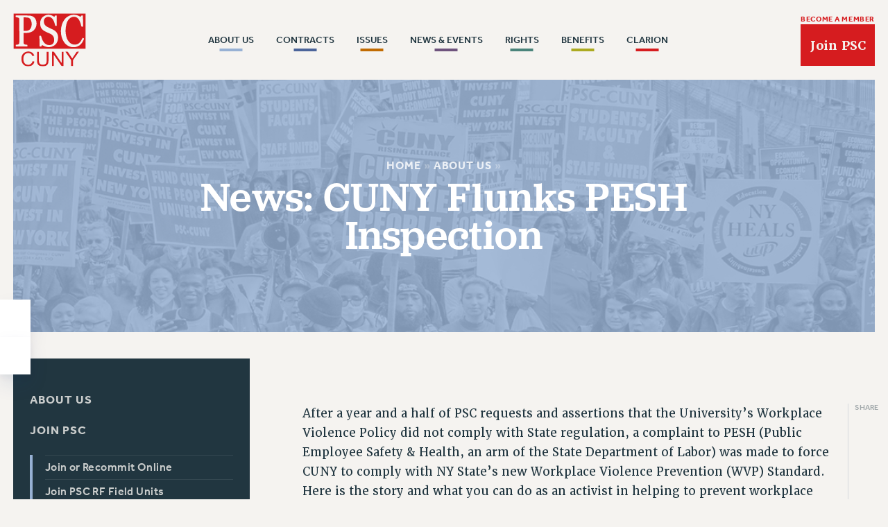

--- FILE ---
content_type: text/html; charset=UTF-8
request_url: https://psc-cuny.org/about-us/news-cuny-flunks-pesh-inspection/
body_size: 23299
content:
<!doctype html>
<!--[if lt IE 7 ]><html itemscope itemtype="http://schema.org/Organization" id="ie6" class="ie ie-old" lang="en-US"><![endif]-->
<!--[if IE 7 ]>   <html itemscope itemtype="http://schema.org/Organization" id="ie7" class="ie ie-old" lang="en-US"><![endif]-->
<!--[if IE 8 ]>   <html itemscope itemtype="http://schema.org/Organization" id="ie8" class="ie ie-old" lang="en-US"><![endif]-->
<!--[if IE 9 ]>   <html itemscope itemtype="http://schema.org/Organization" id="ie9" class="ie" lang="en-US"><![endif]-->
<!--[if gt IE 9]><!--><html itemscope itemtype="http://schema.org/Organization" lang="en-US"><!--<![endif]-->
<head>

    <!-- META -->
    <meta charset="utf-8">
    <meta name="viewport" content="width=device-width, initial-scale=1">
    
    <!-- FAVICONS -->
    <link rel="icon" href="/wp-content/uploads/2022/08/favicon.ico">
<link rel="icon" href="/wp-content/uploads/2022/08/favicon.svg" type="image/svg+xml">
<link rel="apple-touch-icon" href="/wp-content/uploads/2022/08/favicon-180.png">

    <!-- WORDPRESS HEAD -->
    <meta name='robots' content='index, follow, max-image-preview:large, max-snippet:-1, max-video-preview:-1' />

	<!-- This site is optimized with the Yoast SEO plugin v26.7 - https://yoast.com/wordpress/plugins/seo/ -->
	<title>News: CUNY Flunks PESH Inspection - PSC CUNY</title>
	<meta name="description" content="CUNY and all other public sector employers were required to enact a new Workplace Violence Prevention policy and program by August of 2009. The Watchdog committee at Queens College (which is made up of all the unions on that campus) filed a complaint with PESH alleging that the college was not in compliance with the standard. When a PESH inspector came to the campus, he agreed and then dug deeper." />
	<link rel="canonical" href="https://psc-cuny.org/about-us/news-cuny-flunks-pesh-inspection/" />
	<meta property="og:locale" content="en_US" />
	<meta property="og:type" content="article" />
	<meta property="og:title" content="News: CUNY Flunks PESH Inspection - PSC CUNY" />
	<meta property="og:description" content="CUNY and all other public sector employers were required to enact a new Workplace Violence Prevention policy and program by August of 2009. The Watchdog committee at Queens College (which is made up of all the unions on that campus) filed a complaint with PESH alleging that the college was not in compliance with the standard. When a PESH inspector came to the campus, he agreed and then dug deeper." />
	<meta property="og:url" content="https://psc-cuny.org/about-us/news-cuny-flunks-pesh-inspection/" />
	<meta property="og:site_name" content="PSC CUNY" />
	<meta property="og:image" content="https://psc-cuny.org/wp-content/uploads/2022/08/share.png" />
	<meta property="og:image:width" content="1200" />
	<meta property="og:image:height" content="628" />
	<meta property="og:image:type" content="image/png" />
	<meta name="twitter:card" content="summary_large_image" />
	<meta name="twitter:label1" content="Est. reading time" />
	<meta name="twitter:data1" content="2 minutes" />
	<script type="application/ld+json" class="yoast-schema-graph">{"@context":"https://schema.org","@graph":[{"@type":"WebPage","@id":"https://psc-cuny.org/about-us/news-cuny-flunks-pesh-inspection/","url":"https://psc-cuny.org/about-us/news-cuny-flunks-pesh-inspection/","name":"News: CUNY Flunks PESH Inspection - PSC CUNY","isPartOf":{"@id":"https://psc-cuny.test/#website"},"datePublished":"2011-01-26T21:04:00+00:00","description":"CUNY and all other public sector employers were required to enact a new Workplace Violence Prevention policy and program by August of 2009. The Watchdog committee at Queens College (which is made up of all the unions on that campus) filed a complaint with PESH alleging that the college was not in compliance with the standard. When a PESH inspector came to the campus, he agreed and then dug deeper.","breadcrumb":{"@id":"https://psc-cuny.org/about-us/news-cuny-flunks-pesh-inspection/#breadcrumb"},"inLanguage":"en-US","potentialAction":[{"@type":"ReadAction","target":["https://psc-cuny.org/about-us/news-cuny-flunks-pesh-inspection/"]}]},{"@type":"BreadcrumbList","@id":"https://psc-cuny.org/about-us/news-cuny-flunks-pesh-inspection/#breadcrumb","itemListElement":[{"@type":"ListItem","position":1,"name":"Home","item":"https://psc-cuny.org/"},{"@type":"ListItem","position":2,"name":"About Us","item":"https://psc-cuny.org/about-us/"},{"@type":"ListItem","position":3,"name":"News: CUNY Flunks PESH Inspection"}]},{"@type":"WebSite","@id":"https://psc-cuny.test/#website","url":"https://psc-cuny.test/","name":"PSC CUNY","description":"The Professional Staff Congress is the union that represents 30,000 faculty and staff at the City University of New York (CUNY) and the CUNY Research Foundation. It is dedicated to advancing the professional lives of its members, enhancing their terms and conditions of employment, and maintaining the strength of the nation&#039;s largest, oldest and most visible urban public university.","potentialAction":[{"@type":"SearchAction","target":{"@type":"EntryPoint","urlTemplate":"https://psc-cuny.test/?s={search_term_string}"},"query-input":{"@type":"PropertyValueSpecification","valueRequired":true,"valueName":"search_term_string"}}],"inLanguage":"en-US"}]}</script>
	<!-- / Yoast SEO plugin. -->


<link rel='dns-prefetch' href='//cdnjs.cloudflare.com' />
		<!-- This site uses the Google Analytics by MonsterInsights plugin v9.11.1 - Using Analytics tracking - https://www.monsterinsights.com/ -->
							<script src="//www.googletagmanager.com/gtag/js?id=G-3WVC6TGJ48"  data-cfasync="false" data-wpfc-render="false" type="text/javascript" async></script>
			<script data-cfasync="false" data-wpfc-render="false" type="text/javascript">
				var mi_version = '9.11.1';
				var mi_track_user = true;
				var mi_no_track_reason = '';
								var MonsterInsightsDefaultLocations = {"page_location":"https:\/\/psc-cuny.org\/about-us\/news-cuny-flunks-pesh-inspection\/"};
								if ( typeof MonsterInsightsPrivacyGuardFilter === 'function' ) {
					var MonsterInsightsLocations = (typeof MonsterInsightsExcludeQuery === 'object') ? MonsterInsightsPrivacyGuardFilter( MonsterInsightsExcludeQuery ) : MonsterInsightsPrivacyGuardFilter( MonsterInsightsDefaultLocations );
				} else {
					var MonsterInsightsLocations = (typeof MonsterInsightsExcludeQuery === 'object') ? MonsterInsightsExcludeQuery : MonsterInsightsDefaultLocations;
				}

								var disableStrs = [
										'ga-disable-G-3WVC6TGJ48',
									];

				/* Function to detect opted out users */
				function __gtagTrackerIsOptedOut() {
					for (var index = 0; index < disableStrs.length; index++) {
						if (document.cookie.indexOf(disableStrs[index] + '=true') > -1) {
							return true;
						}
					}

					return false;
				}

				/* Disable tracking if the opt-out cookie exists. */
				if (__gtagTrackerIsOptedOut()) {
					for (var index = 0; index < disableStrs.length; index++) {
						window[disableStrs[index]] = true;
					}
				}

				/* Opt-out function */
				function __gtagTrackerOptout() {
					for (var index = 0; index < disableStrs.length; index++) {
						document.cookie = disableStrs[index] + '=true; expires=Thu, 31 Dec 2099 23:59:59 UTC; path=/';
						window[disableStrs[index]] = true;
					}
				}

				if ('undefined' === typeof gaOptout) {
					function gaOptout() {
						__gtagTrackerOptout();
					}
				}
								window.dataLayer = window.dataLayer || [];

				window.MonsterInsightsDualTracker = {
					helpers: {},
					trackers: {},
				};
				if (mi_track_user) {
					function __gtagDataLayer() {
						dataLayer.push(arguments);
					}

					function __gtagTracker(type, name, parameters) {
						if (!parameters) {
							parameters = {};
						}

						if (parameters.send_to) {
							__gtagDataLayer.apply(null, arguments);
							return;
						}

						if (type === 'event') {
														parameters.send_to = monsterinsights_frontend.v4_id;
							var hookName = name;
							if (typeof parameters['event_category'] !== 'undefined') {
								hookName = parameters['event_category'] + ':' + name;
							}

							if (typeof MonsterInsightsDualTracker.trackers[hookName] !== 'undefined') {
								MonsterInsightsDualTracker.trackers[hookName](parameters);
							} else {
								__gtagDataLayer('event', name, parameters);
							}
							
						} else {
							__gtagDataLayer.apply(null, arguments);
						}
					}

					__gtagTracker('js', new Date());
					__gtagTracker('set', {
						'developer_id.dZGIzZG': true,
											});
					if ( MonsterInsightsLocations.page_location ) {
						__gtagTracker('set', MonsterInsightsLocations);
					}
										__gtagTracker('config', 'G-3WVC6TGJ48', {"forceSSL":"true","link_attribution":"true"} );
										window.gtag = __gtagTracker;										(function () {
						/* https://developers.google.com/analytics/devguides/collection/analyticsjs/ */
						/* ga and __gaTracker compatibility shim. */
						var noopfn = function () {
							return null;
						};
						var newtracker = function () {
							return new Tracker();
						};
						var Tracker = function () {
							return null;
						};
						var p = Tracker.prototype;
						p.get = noopfn;
						p.set = noopfn;
						p.send = function () {
							var args = Array.prototype.slice.call(arguments);
							args.unshift('send');
							__gaTracker.apply(null, args);
						};
						var __gaTracker = function () {
							var len = arguments.length;
							if (len === 0) {
								return;
							}
							var f = arguments[len - 1];
							if (typeof f !== 'object' || f === null || typeof f.hitCallback !== 'function') {
								if ('send' === arguments[0]) {
									var hitConverted, hitObject = false, action;
									if ('event' === arguments[1]) {
										if ('undefined' !== typeof arguments[3]) {
											hitObject = {
												'eventAction': arguments[3],
												'eventCategory': arguments[2],
												'eventLabel': arguments[4],
												'value': arguments[5] ? arguments[5] : 1,
											}
										}
									}
									if ('pageview' === arguments[1]) {
										if ('undefined' !== typeof arguments[2]) {
											hitObject = {
												'eventAction': 'page_view',
												'page_path': arguments[2],
											}
										}
									}
									if (typeof arguments[2] === 'object') {
										hitObject = arguments[2];
									}
									if (typeof arguments[5] === 'object') {
										Object.assign(hitObject, arguments[5]);
									}
									if ('undefined' !== typeof arguments[1].hitType) {
										hitObject = arguments[1];
										if ('pageview' === hitObject.hitType) {
											hitObject.eventAction = 'page_view';
										}
									}
									if (hitObject) {
										action = 'timing' === arguments[1].hitType ? 'timing_complete' : hitObject.eventAction;
										hitConverted = mapArgs(hitObject);
										__gtagTracker('event', action, hitConverted);
									}
								}
								return;
							}

							function mapArgs(args) {
								var arg, hit = {};
								var gaMap = {
									'eventCategory': 'event_category',
									'eventAction': 'event_action',
									'eventLabel': 'event_label',
									'eventValue': 'event_value',
									'nonInteraction': 'non_interaction',
									'timingCategory': 'event_category',
									'timingVar': 'name',
									'timingValue': 'value',
									'timingLabel': 'event_label',
									'page': 'page_path',
									'location': 'page_location',
									'title': 'page_title',
									'referrer' : 'page_referrer',
								};
								for (arg in args) {
																		if (!(!args.hasOwnProperty(arg) || !gaMap.hasOwnProperty(arg))) {
										hit[gaMap[arg]] = args[arg];
									} else {
										hit[arg] = args[arg];
									}
								}
								return hit;
							}

							try {
								f.hitCallback();
							} catch (ex) {
							}
						};
						__gaTracker.create = newtracker;
						__gaTracker.getByName = newtracker;
						__gaTracker.getAll = function () {
							return [];
						};
						__gaTracker.remove = noopfn;
						__gaTracker.loaded = true;
						window['__gaTracker'] = __gaTracker;
					})();
									} else {
										console.log("");
					(function () {
						function __gtagTracker() {
							return null;
						}

						window['__gtagTracker'] = __gtagTracker;
						window['gtag'] = __gtagTracker;
					})();
									}
			</script>
							<!-- / Google Analytics by MonsterInsights -->
		<style id='wp-img-auto-sizes-contain-inline-css' type='text/css'>
img:is([sizes=auto i],[sizes^="auto," i]){contain-intrinsic-size:3000px 1500px}
/*# sourceURL=wp-img-auto-sizes-contain-inline-css */
</style>
<style id='classic-theme-styles-inline-css' type='text/css'>
/*! This file is auto-generated */
.wp-block-button__link{color:#fff;background-color:#32373c;border-radius:9999px;box-shadow:none;text-decoration:none;padding:calc(.667em + 2px) calc(1.333em + 2px);font-size:1.125em}.wp-block-file__button{background:#32373c;color:#fff;text-decoration:none}
/*# sourceURL=/wp-includes/css/classic-themes.min.css */
</style>
<script type="text/javascript" src="/wp-content/plugins/google-analytics-for-wordpress/assets/js/frontend-gtag.min.js?ver=9.11.1" id="monsterinsights-frontend-script-js" async="async" data-wp-strategy="async"></script>
<script data-cfasync="false" data-wpfc-render="false" type="text/javascript" id='monsterinsights-frontend-script-js-extra'>/* <![CDATA[ */
var monsterinsights_frontend = {"js_events_tracking":"true","download_extensions":"doc,pdf,ppt,zip,xls,docx,pptx,xlsx","inbound_paths":"[{\"path\":\"\\\/go\\\/\",\"label\":\"affiliate\"},{\"path\":\"\\\/recommend\\\/\",\"label\":\"affiliate\"}]","home_url":"https:\/\/psc-cuny.org","hash_tracking":"false","v4_id":"G-3WVC6TGJ48"};/* ]]> */
</script>
<script type="text/javascript" src="//cdnjs.cloudflare.com/ajax/libs/jquery/3.6.0/jquery.min.js?ver=1.9.1" id="jquery-js"></script>

    <!-- FONTS -->
    <link rel="preconnect" href="https://p.typekit.net" crossorigin>
    <link rel="preload" as="style" href="https://use.typekit.net/rqt6ihn.css">
    <link rel="stylesheet" href="https://use.typekit.net/rqt6ihn.css" media="print" onload="this.media='all'">
    <noscript><link rel="stylesheet" href="https://use.typekit.net/rqt6ihn.css"></noscript>
        


    <!-- CSS VARIABLES -->
    <style>
:root {
    --general_border_radius: 0rem;
}
</style><style>
:root {
    --button_border_size: 0.161rem;
    --button_border_radius: 0rem;
    
    --button_vertical_padding_small: 0.636rem;
    --button_horizontal_padding_small: 0.775rem;

    --button_vertical_padding_medium: 0.972rem;
    --button_horizontal_padding_medium: 1.068rem;

    --button_vertical_padding_large: 1.917rem;
    --button_horizontal_padding_large: 2.304rem;
    
}
</style><style>
:root {
        --heading_1_color: #213640;
        --heading_2_color: #213640;
        --heading_3_color: #213640;
        --heading_4_color: #213640;
        --heading_5_color: #213640;
        --heading_6_color: #213640;
        --heading_superheader: #213640;
        --paragraph_color: #213640;
        --paragraph_italic_color: #213640;
        --paragraph_bold_color: #213640;
        --link_color: #d61c1f;
        --shade_white_color: #ffffff;
        --shade_off_white_color: #f5f3f0;
        --shade_black_color: #122026;
        --shade_off_black_color: #213640;
        --shade_gray_color: #e6e6e6;
        --background_dark_color: #213640;
        --background_light_color: #f5f3f0;
        --alert_error_light_color: #f5c9c7;
        --alert_error_dark_color: #733030;
        --alert_warning_light_color: #f5f2c7;
        --alert_warning_dark_color: #715e26;
        --alert_success_light_color: #e9f5c7;
        --alert_success_dark_color: #3f7126;
        --button_1_background_color: #d61c1f;
        --button_1_text_color: #f5f3f0;
        --button_1_border_color: #d61c1f;
        --button_2_background_color: #97b1d4;
        --button_2_text_color: #fff6ee;
        --button_2_border_color: #97b1d4;
        --button_3_background_color: #4b649a;
        --button_3_text_color: #fff6ee;
        --button_3_border_color: #4b649a;
        --button_4_background_color: #c16b02;
        --button_4_text_color: #fff6ee;
        --button_4_border_color: #c16b02;
        --button_5_background_color: #6e537d;
        --button_5_text_color: #f5f3f0;
        --button_5_border_color: #6e537d;
        --button_6_background_color: #4a847b;
        --button_6_text_color: #f5f3f0;
        --button_6_border_color: #4a847b;
        --button_7_background_color: #acaa21;
        --button_7_text_color: #f5f3f0;
        --button_7_border_color: #acaa21;
        --button_8_background_color: #223640;
        --button_8_text_color: #fff8e7;
        --button_8_border_color: #223640;
        --field_background_color: #f5f3f0;
        --field_text_color: #3a5764;
        --field_border_color: #6b838e;
        --submit_background_color: #d61c1f;
        --submit_text_color: #f3f1ee;
        --submit_border_color: #d61c1f;
        --label_color: #213640;
        --label_legend_color: #213640;
        --highlight_background_color: #d61c1f;
        --highlight_text_color: #f5f3f0;
        --keyboard_focus_accessibility_color: #d61c1f;
        --horizontal_rule_color: #cacccc;
    

    --h1_color: var(--heading_1_color);
    --h2_color: var(--heading_2_color);
    --h3_color: var(--heading_3_color);
    --h4_color: var(--heading_4_color);
    --h5_color: var(--heading_5_color);
    --h6_color: var(--heading_6_color);
    --p_color: var(--paragraph_color);
    --superheader_color: var(--heading_superheader);
    --p_italic_color: var(--paragraph_italic_color);
    --p_bold_color: var(--paragraph_bold_color);
}
</style><style>
:root {
    --h1_size: 3.911rem;
    --h1_line_height: 3.676rem;
    --h1_letter_spacing: 0.034rem;
    --h1_weight: 500;
    --h1_family: 'jubilat';
    --h1_transform: none;
    --h1_style: normal;

    --h2_size: 2.762rem;
    --h2_line_height: 2.997rem;
    --h2_letter_spacing: 0rem;
    --h2_weight: 500;
    --h2_family: 'jubilat';
    --h2_transform: none;
    --h2_style: normal;

    --h3_size: 1.707rem;
    --h3_line_height: 1.943rem;
    --h3_letter_spacing: 0rem;
    --h3_weight: 500;
    --h3_family: 'jubilat';
    --h3_transform: none;
    --h3_style: normal;

    --h4_size: 1.053rem;
    --h4_line_height: 1.166rem;
    --h4_letter_spacing: 0.062rem;
    --h4_weight: 700;
    --h4_family: 'effra';
    --h4_transform: uppercase;
    --h4_style: normal;

    --h5_size: 1.097rem;
    --h5_line_height: 1.223rem;
    --h5_letter_spacing: 0.028rem;
    --h5_weight: 500;
    --h5_family: 'effra';
    --h5_transform: none;
    --h5_style: normal;

    --h6_size: 0.882rem;
    --h6_line_height: 1.056rem;
    --h6_letter_spacing: 0.038rem;
    --h6_weight: 700;
    --h6_family: 'effra';
    --h6_transform: uppercase;
    --h6_style: normal;

    --p_size: 1.109rem;
    --p_line_height: 1.929rem;
    --p_letter_spacing: 0rem;
    --p_weight: 400;
    --p_family: 'merriweather';
    --p_transform: none;
    --p_style: normal;

    --p_italic_size: 1.174rem;
    --p_italic_line_height: 1.929rem;
    --p_italic_letter_spacing: 0rem;
    --p_italic_weight: 400;
    --p_italic_family: 'merriweather';
    --p_italic_transform: none;
    --p_italic_style: italic;

    --p_bold_size: 1.174rem;
    --p_bold_line_height: 1.454rem;
    --p_bold_letter_spacing: 0rem;
    --p_bold_weight: 600;
    --p_bold_family: 'merriweather';
    --p_bold_transform: none;
    --p_bold_style: normal;

    --superheader_size: 0.942rem;
    --superheader_line_height: 1.056rem;
    --superheader_letter_spacing: 0rem;
    --superheader_weight: 500;
    --superheader_family: 'effra';
    --superheader_transform: uppercase;
    --superheader_style: normal;

    --field_size: 1.103rem;
    --field_line_height: 1.551rem;
    --field_letter_spacing: 0.023rem;
    --field_weight: 400;
    --field_family: 'effra';
    --field_transform: none;
    --field_style: normal;

    --textarea_size: 1.251rem;
    --textarea_line_height: 1.68rem;
    --textarea_letter_spacing: 0rem;
    --textarea_weight: 400;
    --textarea_family: 'merriweather';
    --textarea_transform: none;
    --textarea_style: normal;

    --label_size: 0.82rem;
    --label_line_height: 0.953rem;
    --label_letter_spacing: 0.015rem;
    --label_weight: 700;
    --label_family: 'effra';
    --label_transform: uppercase;
    --label_style: normal;

    --legend_size: 1.4rem;
    --legend_line_height: 1.68rem;
    --legend_letter_spacing: 0rem;
    --legend_weight: 700;
    --legend_family: 'effra';
    --legend_transform: uppercase;
    --legend_style: normal;

    --button_size: 0.8rem;
    --button_line_height: 1rem;
    --button_letter_spacing: 0.081rem;
    --button_weight: 800;
    --button_family: 'effra';
    --button_transform: uppercase;
    --button_style: normal;

}
</style><style>
:root {
    --form_field_border_radius: 0.246rem;
    --form_field_border_size: 0.058rem;
    --form_field_height: 2.834rem;
    --form_textarea_height: 8rem;
    --form_checkbox_size: 1rem;
    --form_radio_size: 1rem;
}
</style><style>
:root {
    --hr_height: 0.058rem;
    --hr_max_width: 100rem;
}
</style><style>
:root {
    --keyboard_focus_accessibility_color: #d61c1f;
}
</style><style>
:root {
    --general_margin_small: 0.263rem;
    --general_margin_medium: 1.709rem;
    --general_margin_large: 3.13rem;

    --general_padding_small: 3%;
    --general_padding_medium: 6%;
    --general_padding_large: 7%;

    --general_max_width: 61rem;
    --general_max_width_wide: 124rem;
}
</style>
    <!-- CSS -->
    <link rel="stylesheet" href="/wp-content/themes/landslide/dist/head.min.css?korrraabbyddaaaass123">
    <link rel="stylesheet" href="/wp-content/themes/landslide/dist/body.min.css?korrraabbyddaaaass123">

    <!-- HEAD PIXELS -->
    <!-- Facebook Pixel Code -->
<script>
  !function(f,b,e,v,n,t,s)
  {if(f.fbq)return;n=f.fbq=function(){n.callMethod?
  n.callMethod.apply(n,arguments):n.queue.push(arguments)};
  if(!f._fbq)f._fbq=n;n.push=n;n.loaded=!0;n.version='2.0';
  n.queue=[];t=b.createElement(e);t.async=!0;
  t.src=v;s=b.getElementsByTagName(e)[0];
  s.parentNode.insertBefore(t,s)}(window, document,'script',
  'https://connect.facebook.net/en_US/fbevents.js');
  fbq('init', '887976767958865');
  fbq('track', 'PageView');
</script>



    
<style id='global-styles-inline-css' type='text/css'>
:root{--wp--preset--aspect-ratio--square: 1;--wp--preset--aspect-ratio--4-3: 4/3;--wp--preset--aspect-ratio--3-4: 3/4;--wp--preset--aspect-ratio--3-2: 3/2;--wp--preset--aspect-ratio--2-3: 2/3;--wp--preset--aspect-ratio--16-9: 16/9;--wp--preset--aspect-ratio--9-16: 9/16;--wp--preset--color--black: #000000;--wp--preset--color--cyan-bluish-gray: #abb8c3;--wp--preset--color--white: #ffffff;--wp--preset--color--pale-pink: #f78da7;--wp--preset--color--vivid-red: #cf2e2e;--wp--preset--color--luminous-vivid-orange: #ff6900;--wp--preset--color--luminous-vivid-amber: #fcb900;--wp--preset--color--light-green-cyan: #7bdcb5;--wp--preset--color--vivid-green-cyan: #00d084;--wp--preset--color--pale-cyan-blue: #8ed1fc;--wp--preset--color--vivid-cyan-blue: #0693e3;--wp--preset--color--vivid-purple: #9b51e0;--wp--preset--gradient--vivid-cyan-blue-to-vivid-purple: linear-gradient(135deg,rgb(6,147,227) 0%,rgb(155,81,224) 100%);--wp--preset--gradient--light-green-cyan-to-vivid-green-cyan: linear-gradient(135deg,rgb(122,220,180) 0%,rgb(0,208,130) 100%);--wp--preset--gradient--luminous-vivid-amber-to-luminous-vivid-orange: linear-gradient(135deg,rgb(252,185,0) 0%,rgb(255,105,0) 100%);--wp--preset--gradient--luminous-vivid-orange-to-vivid-red: linear-gradient(135deg,rgb(255,105,0) 0%,rgb(207,46,46) 100%);--wp--preset--gradient--very-light-gray-to-cyan-bluish-gray: linear-gradient(135deg,rgb(238,238,238) 0%,rgb(169,184,195) 100%);--wp--preset--gradient--cool-to-warm-spectrum: linear-gradient(135deg,rgb(74,234,220) 0%,rgb(151,120,209) 20%,rgb(207,42,186) 40%,rgb(238,44,130) 60%,rgb(251,105,98) 80%,rgb(254,248,76) 100%);--wp--preset--gradient--blush-light-purple: linear-gradient(135deg,rgb(255,206,236) 0%,rgb(152,150,240) 100%);--wp--preset--gradient--blush-bordeaux: linear-gradient(135deg,rgb(254,205,165) 0%,rgb(254,45,45) 50%,rgb(107,0,62) 100%);--wp--preset--gradient--luminous-dusk: linear-gradient(135deg,rgb(255,203,112) 0%,rgb(199,81,192) 50%,rgb(65,88,208) 100%);--wp--preset--gradient--pale-ocean: linear-gradient(135deg,rgb(255,245,203) 0%,rgb(182,227,212) 50%,rgb(51,167,181) 100%);--wp--preset--gradient--electric-grass: linear-gradient(135deg,rgb(202,248,128) 0%,rgb(113,206,126) 100%);--wp--preset--gradient--midnight: linear-gradient(135deg,rgb(2,3,129) 0%,rgb(40,116,252) 100%);--wp--preset--font-size--small: 13px;--wp--preset--font-size--medium: 20px;--wp--preset--font-size--large: 36px;--wp--preset--font-size--x-large: 42px;--wp--preset--spacing--20: 0.44rem;--wp--preset--spacing--30: 0.67rem;--wp--preset--spacing--40: 1rem;--wp--preset--spacing--50: 1.5rem;--wp--preset--spacing--60: 2.25rem;--wp--preset--spacing--70: 3.38rem;--wp--preset--spacing--80: 5.06rem;--wp--preset--shadow--natural: 6px 6px 9px rgba(0, 0, 0, 0.2);--wp--preset--shadow--deep: 12px 12px 50px rgba(0, 0, 0, 0.4);--wp--preset--shadow--sharp: 6px 6px 0px rgba(0, 0, 0, 0.2);--wp--preset--shadow--outlined: 6px 6px 0px -3px rgb(255, 255, 255), 6px 6px rgb(0, 0, 0);--wp--preset--shadow--crisp: 6px 6px 0px rgb(0, 0, 0);}:where(.is-layout-flex){gap: 0.5em;}:where(.is-layout-grid){gap: 0.5em;}body .is-layout-flex{display: flex;}.is-layout-flex{flex-wrap: wrap;align-items: center;}.is-layout-flex > :is(*, div){margin: 0;}body .is-layout-grid{display: grid;}.is-layout-grid > :is(*, div){margin: 0;}:where(.wp-block-columns.is-layout-flex){gap: 2em;}:where(.wp-block-columns.is-layout-grid){gap: 2em;}:where(.wp-block-post-template.is-layout-flex){gap: 1.25em;}:where(.wp-block-post-template.is-layout-grid){gap: 1.25em;}.has-black-color{color: var(--wp--preset--color--black) !important;}.has-cyan-bluish-gray-color{color: var(--wp--preset--color--cyan-bluish-gray) !important;}.has-white-color{color: var(--wp--preset--color--white) !important;}.has-pale-pink-color{color: var(--wp--preset--color--pale-pink) !important;}.has-vivid-red-color{color: var(--wp--preset--color--vivid-red) !important;}.has-luminous-vivid-orange-color{color: var(--wp--preset--color--luminous-vivid-orange) !important;}.has-luminous-vivid-amber-color{color: var(--wp--preset--color--luminous-vivid-amber) !important;}.has-light-green-cyan-color{color: var(--wp--preset--color--light-green-cyan) !important;}.has-vivid-green-cyan-color{color: var(--wp--preset--color--vivid-green-cyan) !important;}.has-pale-cyan-blue-color{color: var(--wp--preset--color--pale-cyan-blue) !important;}.has-vivid-cyan-blue-color{color: var(--wp--preset--color--vivid-cyan-blue) !important;}.has-vivid-purple-color{color: var(--wp--preset--color--vivid-purple) !important;}.has-black-background-color{background-color: var(--wp--preset--color--black) !important;}.has-cyan-bluish-gray-background-color{background-color: var(--wp--preset--color--cyan-bluish-gray) !important;}.has-white-background-color{background-color: var(--wp--preset--color--white) !important;}.has-pale-pink-background-color{background-color: var(--wp--preset--color--pale-pink) !important;}.has-vivid-red-background-color{background-color: var(--wp--preset--color--vivid-red) !important;}.has-luminous-vivid-orange-background-color{background-color: var(--wp--preset--color--luminous-vivid-orange) !important;}.has-luminous-vivid-amber-background-color{background-color: var(--wp--preset--color--luminous-vivid-amber) !important;}.has-light-green-cyan-background-color{background-color: var(--wp--preset--color--light-green-cyan) !important;}.has-vivid-green-cyan-background-color{background-color: var(--wp--preset--color--vivid-green-cyan) !important;}.has-pale-cyan-blue-background-color{background-color: var(--wp--preset--color--pale-cyan-blue) !important;}.has-vivid-cyan-blue-background-color{background-color: var(--wp--preset--color--vivid-cyan-blue) !important;}.has-vivid-purple-background-color{background-color: var(--wp--preset--color--vivid-purple) !important;}.has-black-border-color{border-color: var(--wp--preset--color--black) !important;}.has-cyan-bluish-gray-border-color{border-color: var(--wp--preset--color--cyan-bluish-gray) !important;}.has-white-border-color{border-color: var(--wp--preset--color--white) !important;}.has-pale-pink-border-color{border-color: var(--wp--preset--color--pale-pink) !important;}.has-vivid-red-border-color{border-color: var(--wp--preset--color--vivid-red) !important;}.has-luminous-vivid-orange-border-color{border-color: var(--wp--preset--color--luminous-vivid-orange) !important;}.has-luminous-vivid-amber-border-color{border-color: var(--wp--preset--color--luminous-vivid-amber) !important;}.has-light-green-cyan-border-color{border-color: var(--wp--preset--color--light-green-cyan) !important;}.has-vivid-green-cyan-border-color{border-color: var(--wp--preset--color--vivid-green-cyan) !important;}.has-pale-cyan-blue-border-color{border-color: var(--wp--preset--color--pale-cyan-blue) !important;}.has-vivid-cyan-blue-border-color{border-color: var(--wp--preset--color--vivid-cyan-blue) !important;}.has-vivid-purple-border-color{border-color: var(--wp--preset--color--vivid-purple) !important;}.has-vivid-cyan-blue-to-vivid-purple-gradient-background{background: var(--wp--preset--gradient--vivid-cyan-blue-to-vivid-purple) !important;}.has-light-green-cyan-to-vivid-green-cyan-gradient-background{background: var(--wp--preset--gradient--light-green-cyan-to-vivid-green-cyan) !important;}.has-luminous-vivid-amber-to-luminous-vivid-orange-gradient-background{background: var(--wp--preset--gradient--luminous-vivid-amber-to-luminous-vivid-orange) !important;}.has-luminous-vivid-orange-to-vivid-red-gradient-background{background: var(--wp--preset--gradient--luminous-vivid-orange-to-vivid-red) !important;}.has-very-light-gray-to-cyan-bluish-gray-gradient-background{background: var(--wp--preset--gradient--very-light-gray-to-cyan-bluish-gray) !important;}.has-cool-to-warm-spectrum-gradient-background{background: var(--wp--preset--gradient--cool-to-warm-spectrum) !important;}.has-blush-light-purple-gradient-background{background: var(--wp--preset--gradient--blush-light-purple) !important;}.has-blush-bordeaux-gradient-background{background: var(--wp--preset--gradient--blush-bordeaux) !important;}.has-luminous-dusk-gradient-background{background: var(--wp--preset--gradient--luminous-dusk) !important;}.has-pale-ocean-gradient-background{background: var(--wp--preset--gradient--pale-ocean) !important;}.has-electric-grass-gradient-background{background: var(--wp--preset--gradient--electric-grass) !important;}.has-midnight-gradient-background{background: var(--wp--preset--gradient--midnight) !important;}.has-small-font-size{font-size: var(--wp--preset--font-size--small) !important;}.has-medium-font-size{font-size: var(--wp--preset--font-size--medium) !important;}.has-large-font-size{font-size: var(--wp--preset--font-size--large) !important;}.has-x-large-font-size{font-size: var(--wp--preset--font-size--x-large) !important;}
/*# sourceURL=global-styles-inline-css */
</style>
</head>
<body class="wp-singular page-template-default page page-id-1577 page-child parent-pageid-2 wp-theme-landslide theme-8019" data-make-dark="0" data-color-variation="button-2">

    <!-- BODY TOP PIXELS -->
     <style>
input[type=color], input[type=date], input[type=datetime-local], input[type=datetime], input[type=email], input[type=file], input[type=month], input[type=number], input[type=password], input[type=range], input[type=search], input[type=tel], input[type=text], input[type=url], input[type=week], select {
    font-family: 'Effra' !important;
}
.wpforms-container .wpforms-recaptcha-container iframe {
    margin: 0 !important;
}

.wpforms-container .wpforms-recaptcha-container .g-recaptcha {
    padding: 0;
}
div.wpforms-container form.wpforms-form .wpforms-title {
    font-size: var(--h3_size);
}
div.wpforms-container form.wpforms-form ul, div.wpforms-container form.wpforms-form ol {
    list-style: none !important;
}

input.wpforms-error, select.wpforms-error {
    border-left: solid 5px #d97272 !important;
}

div.wpforms-container form.wpforms-form .wpforms-field input[type="checkbox"].wpforms-error,
div.wpforms-container form.wpforms-form .wpforms-field input[type="radio"].wpforms-error {
    outline: dashed 2px #d97372;
}

.wpforms-container em.wpforms-error {
    font-family: var(--h4_family);
    text-transform: uppercase;
    font-weight: 700;
    font-size: 0.8rem;
    line-height: 1;
    margin-top: 3px;
    text-align: right;
}

.wpforms-field-label {
    margin-top: 0.75rem;
    margin-bottom: 0.2rem;
    font-size: 0.8rem;
    line-height: 1.1;
}
.wpforms-field-checkbox ul, .wpforms-field-checkbox ol,
.wpforms-field-radio ul, .wpforms-field-radio ol {
    list-style: none;
    background: var(--field_background_color);
    padding: 14px !important;
    background-color: var(--field_background_color);
    border-radius: var(--form_field_border_radius);
    border: var(--form_field_border_size) solid var(--field_border_color);
}

div.wpforms-container form.wpforms-form .wpforms-field-checkbox li label,
div.wpforms-container form.wpforms-form .wpforms-field-radio li label {
    font-size: 15px !important;
    line-height: 1;
    text-transform: none;
    font-weight: 400;
    margin: 0 !important;
    padding-left: 7px;
}



div.wpforms-container form.wpforms-form .wpforms-field-checkbox li,
div.wpforms-container form.wpforms-form .wpforms-field-radio li {
    position: relative;
    margin-bottom: 14px;
}

div.wpforms-container form.wpforms-form .wpforms-field-checkbox li label,
div.wpforms-container form.wpforms-form .wpforms-field-radio li label {
transition: all 225ms ease;
}
div.wpforms-container form.wpforms-form .wpforms-field-checkbox li label:hover,
div.wpforms-container form.wpforms-form .wpforms-field-radio li label:hover {
opacity: 0.7;
}

div.wpforms-container form.wpforms-form .wpforms-field-checkbox li input,
div.wpforms-container form.wpforms-form .wpforms-field-radio li input {
    width: 20px;
    height: 20px;
}
















#g-recaptcha-response {
    display: none;
}

html {     scroll-padding: 150px; }

.footer-signup .for-main-action a {
    display: block;
    max-width: 400px;
    margin: 2px auto;
}

@media (max-width: 767px) {
.content-popup .section.top-mobile {
padding-bottom: 2rem;
}
}

.photo-slider .slick-dots {
    bottom: auto;
    top: 0;
    transform: none;
}

.wordpress-styles h3 + h4 { margin-top: 0 !important; }
.wordpress-styles h4 + h4 { margin-top: 0 !important; }


.clarion-month .feed-item .date {
opacity: 0;
}

.main-site-nav .for-main-actions .for-main-action p { font-size: 0.716rem; }
.main-site-nav .for-main-actions .for-main-action a { padding: 1.15rem 0.62rem; }

ul#menu-issues > li > a {
    padding: calc(var(--button_vertical_padding_medium) * 0.6) calc(var(--button_horizontal_padding_large) * 0.6);
}
</style>

<style>
input[name="g-recaptcha-hidden"] {
position: absolute;
left: -9999px;
}
</style>    
    <section class="main-site-nav">
    <div class="section">
        <div class="columns no-break center-content">

                        <div class="column for-logo">
                <div class="animate fade-right delay-600">
                    <a href="/" class="logo square">
                        <img loading="lazy" src="/wp-content/uploads/2022/08/logo.svg" width="0" height="0" class="" alt="logo" data-high-contrast-replacement="/wp-content/uploads/2022/08/logo-inverted.png">                    </a>
                </div>
            </div>
            
                        <div class="column animate fade-up delay-600 for-main-nav">
                <div class="main-nav-styles">
                    <nav class="menu-main-menu-container"><ul id="menu-main-menu" class="menu"><li id="menu-item-7989" class="button-2 menu-item menu-item-type-post_type menu-item-object-page current-page-ancestor menu-item-7989"><a href="https://psc-cuny.org/about-us/"><span>About Us</span></a></li>
<li id="menu-item-8064" class="button-3 menu-item menu-item-type-post_type menu-item-object-page menu-item-8064"><a href="https://psc-cuny.org/psc-contracts/"><span>Contracts</span></a></li>
<li id="menu-item-8091" class="button-4 menu-item menu-item-type-post_type menu-item-object-page menu-item-8091"><a href="https://psc-cuny.org/issues/"><span>Issues</span></a></li>
<li id="menu-item-8142" class="button-5 menu-item menu-item-type-taxonomy menu-item-object-category menu-item-8142"><a href="https://psc-cuny.org/news-events/"><span>News &amp; Events</span></a></li>
<li id="menu-item-8177" class="button-6 menu-item menu-item-type-post_type menu-item-object-page menu-item-8177"><a href="https://psc-cuny.org/rights/"><span>Rights</span></a></li>
<li id="menu-item-8230" class="button-7 menu-item menu-item-type-post_type menu-item-object-page menu-item-8230"><a href="https://psc-cuny.org/benefits/"><span>Benefits</span></a></li>
<li id="menu-item-8445" class="button-1 menu-item menu-item-type-post_type menu-item-object-page menu-item-8445"><a href="https://psc-cuny.org/clarion/"><span>Clarion</span></a></li>
</ul></nav>                </div>
                                <div class="auto-navs">
                    <ul id="menu-about-us" class="menu"><li id="menu-item-15140" class="menu-item menu-item-type-post_type menu-item-object-page current-page-ancestor menu-item-15140"><a href="https://psc-cuny.org/about-us/"><span>About Us</span></a></li>
<li id="menu-item-23404" class="menu-item menu-item-type-post_type menu-item-object-page menu-item-has-children menu-item-23404"><a href="https://psc-cuny.org/join-psc/"><span>Join PSC</span></a>
<ul class="sub-menu">
	<li id="menu-item-23405" class="menu-item menu-item-type-post_type menu-item-object-page menu-item-23405"><a href="https://psc-cuny.org/join-psc/"><span>Join or Recommit Online</span></a></li>
	<li id="menu-item-7947" class="menu-item menu-item-type-post_type menu-item-object-page menu-item-7947"><a href="https://psc-cuny.org/join-psc-rf/"><span>Join PSC RF Field Units</span></a></li>
	<li id="menu-item-7949" class="menu-item menu-item-type-post_type menu-item-object-page menu-item-7949"><a href="https://psc-cuny.org/about-us/retiree-membership/"><span>Retiree Membership</span></a></li>
	<li id="menu-item-7950" class="menu-item menu-item-type-post_type menu-item-object-page menu-item-7950"><a href="https://psc-cuny.org/about-us/form/request-mailed-member-card/"><span>Request Mailed Member Card</span></a></li>
	<li id="menu-item-7951" class="menu-item menu-item-type-post_type menu-item-object-page menu-item-7951"><a href="https://psc-cuny.org/about-us/membership/"><span>Membership</span></a></li>
	<li id="menu-item-7953" class="menu-item menu-item-type-post_type menu-item-object-page menu-item-7953"><a href="https://psc-cuny.org/update-your-membership-information/"><span>Update Your Membership Information</span></a></li>
</ul>
</li>
<li id="menu-item-7957" class="menu-item menu-item-type-post_type menu-item-object-page menu-item-has-children menu-item-7957"><a href="https://psc-cuny.org/about-us/who-we-are/"><span>Who We Are</span></a>
<ul class="sub-menu">
	<li id="menu-item-9975" class="menu-item menu-item-type-custom menu-item-object-custom menu-item-9975"><a href="/about-us/leadership/#principalofficers"><span>Principal Officers</span></a></li>
	<li id="menu-item-14321" class="menu-item menu-item-type-custom menu-item-object-custom menu-item-14321"><a href="/about-us/leadership/#executivecouncil"><span>Executive Council</span></a></li>
	<li id="menu-item-7963" class="menu-item menu-item-type-custom menu-item-object-custom menu-item-7963"><a href="/about-us/leadership#delegateassembly"><span>Delegate Assembly</span></a></li>
	<li id="menu-item-7964" class="menu-item menu-item-type-custom menu-item-object-custom menu-item-7964"><a href="/about-us/leadership#aftnysutdelegates"><span>AFT/NYSUT Delegates</span></a></li>
	<li id="menu-item-7965" class="menu-item menu-item-type-custom menu-item-object-custom menu-item-7965"><a href="/about-us/leadership#aaupdelegates"><span>AAUP Delegates</span></a></li>
	<li id="menu-item-8005" class="menu-item menu-item-type-post_type menu-item-object-page menu-item-8005"><a href="https://psc-cuny.org/about-us/who-we-are/chapters/"><span>Chapters</span></a></li>
	<li id="menu-item-7974" class="menu-item menu-item-type-post_type menu-item-object-page menu-item-7974"><a href="https://psc-cuny.org/about-us/committees/"><span>Committees</span></a></li>
	<li id="menu-item-34745" class="menu-item menu-item-type-post_type menu-item-object-page menu-item-34745"><a href="https://psc-cuny.org/about-us/staff-w-email/"><span>Staff</span></a></li>
	<li id="menu-item-7968" class="menu-item menu-item-type-post_type menu-item-object-page menu-item-7968"><a href="https://psc-cuny.org/cat/"><span>Campus Action Teams</span></a></li>
	<li id="menu-item-7970" class="menu-item menu-item-type-post_type menu-item-object-page menu-item-7970"><a href="https://psc-cuny.org/who-we-are/grievance-counselors/"><span>Grievance Counselors and Advisors</span></a></li>
	<li id="menu-item-7973" class="menu-item menu-item-type-post_type menu-item-object-page menu-item-7973"><a href="https://psc-cuny.org/about-us/who-we-are/adjunctliaisonleadershipprogram/"><span>Adjunct Liaison Leadership Program</span></a></li>
</ul>
</li>
<li id="menu-item-7975" class="menu-item menu-item-type-post_type menu-item-object-page menu-item-7975"><a href="https://psc-cuny.org/about-us/visit-uscontact-us/"><span>Visit Us/Contact Us</span></a></li>
<li id="menu-item-23998" class="menu-item menu-item-type-post_type menu-item-object-page menu-item-23998"><a href="https://psc-cuny.org/about-us/job-postings/"><span>Job Postings</span></a></li>
<li id="menu-item-7976" class="menu-item menu-item-type-post_type menu-item-object-page menu-item-7976"><a href="https://psc-cuny.org/about-us/constitution/"><span>Constitution</span></a></li>
<li id="menu-item-7977" class="menu-item menu-item-type-post_type menu-item-object-page menu-item-7977"><a href="https://psc-cuny.org/about-us/policies/"><span>Policies</span></a></li>
<li id="menu-item-7979" class="menu-item menu-item-type-post_type menu-item-object-page menu-item-has-children menu-item-7979"><a href="https://psc-cuny.org/about-us/psc-history/"><span>PSC History</span></a>
<ul class="sub-menu">
	<li id="menu-item-15353" class="menu-item menu-item-type-post_type menu-item-object-page menu-item-15353"><a href="https://psc-cuny.org/about-us/psc-history/pscs-50th-anniversary-celebration/"><span>PSC’s 50th Anniversary Celebration</span></a></li>
	<li id="menu-item-28288" class="menu-item menu-item-type-post_type menu-item-object-page menu-item-28288"><a href="https://psc-cuny.org/about-us/psc-history/former-campaigns/"><span>Former Campaigns</span></a></li>
</ul>
</li>
</ul><ul id="menu-contracts" class="menu"><li id="menu-item-15930" class="menu-item menu-item-type-custom menu-item-object-custom menu-item-15930"><a href="https://psc-cuny.org/psc-contracts/"><span>Contracts</span></a></li>
<li id="menu-item-8015" class="menu-item menu-item-type-post_type menu-item-object-page menu-item-has-children menu-item-8015"><a href="https://psc-cuny.org/cuny-contract/"><span>CUNY Contract</span></a>
<ul class="sub-menu">
	<li id="menu-item-31173" class="menu-item menu-item-type-post_type menu-item-object-page menu-item-31173"><a href="https://psc-cuny.org/issues/contract-apeoplescuny/ta-2023-2027/salary-schedules/"><span>Salary Schedules</span></a></li>
	<li id="menu-item-8016" class="menu-item menu-item-type-post_type menu-item-object-page menu-item-8016"><a href="https://psc-cuny.org/contract/2020-2021-impact-bargaining/"><span>Remote Work Agreement &#038; Impact Bargaining</span></a></li>
</ul>
</li>
<li id="menu-item-8022" class="menu-item menu-item-type-post_type menu-item-object-page menu-item-8022"><a href="https://psc-cuny.org/contract/past-cuny-contracts/"><span>Past CUNY Contracts</span></a></li>
<li id="menu-item-8030" class="menu-item menu-item-type-post_type menu-item-object-page menu-item-has-children menu-item-8030"><a href="https://psc-cuny.org/rf-central-office-contract/"><span>RF Central Office Contract</span></a>
<ul class="sub-menu">
	<li id="menu-item-8033" class="menu-item menu-item-type-post_type menu-item-object-page menu-item-8033"><a href="https://psc-cuny.org/contract/article-9-rf-central-office-salaries-and-wages/"><span>Salary Schedule</span></a></li>
</ul>
</li>
<li id="menu-item-8027" class="menu-item menu-item-type-post_type menu-item-object-page menu-item-8027"><a href="https://psc-cuny.org/rf-field-unit-contracts/"><span>RF Field Unit Contracts</span></a></li>
</ul><ul id="menu-issues" class="menu"><li id="menu-item-15148" class="menu-item menu-item-type-post_type menu-item-object-page menu-item-15148"><a href="https://psc-cuny.org/issues/"><span>Issues</span></a></li>
<li id="menu-item-36188" class="menu-item menu-item-type-post_type menu-item-object-page menu-item-36188"><a href="https://psc-cuny.org/issues/tax-the-rich/"><span>Tax the Rich!</span></a></li>
<li id="menu-item-34912" class="menu-item menu-item-type-post_type menu-item-object-page menu-item-34912"><a href="https://psc-cuny.org/issues/firedfour/"><span>Reinstate the Fired Four</span></a></li>
<li id="menu-item-30657" class="menu-item menu-item-type-post_type menu-item-object-page menu-item-has-children menu-item-30657"><a href="https://psc-cuny.org/issues/contract-apeoplescuny/ta-2023-2027/"><span>PSC/CUNY Contract Implementation</span></a>
<ul class="sub-menu">
	<li id="menu-item-36753" class="menu-item menu-item-type-custom menu-item-object-custom menu-item-36753"><a href="https://psc-cuny.org/wp-content/uploads/2025/07/Backpay-Calculator.xlsx"><span>Dowload Backpay Estimator</span></a></li>
</ul>
</li>
<li id="menu-item-35192" class="menu-item menu-item-type-post_type menu-item-object-page menu-item-35192"><a href="https://psc-cuny.org/issues/research-foundation-contract-campaign/rffu-memorandum-of-agreement/"><span>New RF Field Units Contract Implementation</span></a></li>
<li id="menu-item-8090" class="menu-item menu-item-type-post_type menu-item-object-page menu-item-8090"><a href="https://psc-cuny.org/whats-happening-healthcare/"><span>What’s Happening to Our Healthcare?</span></a></li>
<li id="menu-item-8075" class="menu-item menu-item-type-post_type menu-item-object-page menu-item-has-children menu-item-8075"><a href="https://psc-cuny.org/issues/fight-full-funding-cuny/"><span>Fight for Full Funding of CUNY</span></a>
<ul class="sub-menu">
	<li id="menu-item-32256" class="menu-item menu-item-type-post_type menu-item-object-page menu-item-32256"><a href="https://psc-cuny.org/issues/fight-for-full-city-funding-of-cuny-fy2026/"><span>City</span></a></li>
	<li id="menu-item-30147" class="menu-item menu-item-type-post_type menu-item-object-page menu-item-30147"><a href="https://psc-cuny.org/issues/fight-for-full-state-funding-of-cuny-fy-2026/"><span>State</span></a></li>
	<li id="menu-item-8079" class="menu-item menu-item-type-custom menu-item-object-custom menu-item-8079"><a href="https://cunyrisingalliance.org/"><span>New Deal for CUNY</span></a></li>
	<li id="menu-item-8081" class="menu-item menu-item-type-post_type menu-item-object-page menu-item-8081"><a href="https://psc-cuny.org/issues/past-budget-campaigns/"><span>Past Budget Campaigns</span></a></li>
</ul>
</li>
<li id="menu-item-32406" class="menu-item menu-item-type-post_type menu-item-object-page menu-item-has-children menu-item-32406"><a href="https://psc-cuny.org/issues/federal-fightback/"><span>Federal Fightback</span></a>
<ul class="sub-menu">
	<li id="menu-item-32210" class="menu-item menu-item-type-post_type menu-item-object-page menu-item-32210"><a href="https://psc-cuny.org/about-us/academic-freedom-committee/"><span>Academic Freedom</span></a></li>
	<li id="menu-item-32040" class="menu-item menu-item-type-post_type menu-item-object-page menu-item-32040"><a href="https://psc-cuny.org/issues/defend-social-safety-net/"><span>Defend the Social Safety Net</span></a></li>
	<li id="menu-item-31326" class="menu-item menu-item-type-post_type menu-item-object-page menu-item-31326"><a href="https://psc-cuny.org/issues/immigrant-solidarity-working-group/"><span>Immigrant Solidarity</span></a></li>
	<li id="menu-item-31814" class="menu-item menu-item-type-post_type menu-item-object-page menu-item-31814"><a href="https://psc-cuny.org/issues/sexuality-and-gender/"><span>Sexuality and Gender</span></a></li>
	<li id="menu-item-32197" class="menu-item menu-item-type-post_type menu-item-object-page menu-item-32197"><a href="https://psc-cuny.org/issues/science-and-research-defense-working-group/"><span>Defend Research Funding</span></a></li>
</ul>
</li>
<li id="menu-item-8083" class="menu-item menu-item-type-post_type menu-item-object-page menu-item-8083"><a href="https://psc-cuny.org/issues/issues-cope/"><span>Contribute to the PSC Action Fund</span></a></li>
<li id="menu-item-33571" class="menu-item menu-item-type-post_type menu-item-object-page menu-item-33571"><a href="https://psc-cuny.org/issues/adjunct-april/"><span>Adjunct Visibility</span></a></li>
<li id="menu-item-8087" class="menu-item menu-item-type-post_type menu-item-object-page menu-item-8087"><a href="https://psc-cuny.org/issues/environmental-justice-committee/"><span>Environmental Justice</span></a></li>
<li id="menu-item-8084" class="menu-item menu-item-type-post_type menu-item-object-page menu-item-8084"><a href="https://psc-cuny.org/issues/anti-bullying/"><span>Anti-Bullying</span></a></li>
<li id="menu-item-8072" class="menu-item menu-item-type-post_type menu-item-object-page menu-item-8072"><a href="https://psc-cuny.org/issues/environmental-health-and-safety/"><span>Safe and Healthy Workplaces</span></a></li>
<li id="menu-item-8089" class="menu-item menu-item-type-post_type menu-item-object-page menu-item-8089"><a href="https://psc-cuny.org/chapter-leadership-resources/"><span>Resources for PSC Chapter Chairs</span></a></li>
<li id="menu-item-8085" class="menu-item menu-item-type-post_type menu-item-object-page menu-item-8085"><a href="https://psc-cuny.org/issues/resolutions/"><span>Resolutions</span></a></li>
</ul><ul id="menu-news-events" class="menu"><li id="menu-item-8150" class="menu-item menu-item-type-taxonomy menu-item-object-category menu-item-has-children menu-item-8150"><a href="https://psc-cuny.org/news-events/"><span>News</span></a>
<ul class="sub-menu">
	<li id="menu-item-8151" class="menu-item menu-item-type-taxonomy menu-item-object-category menu-item-8151"><a href="https://psc-cuny.org/news-events/psc-news/"><span>PSC In the News</span></a></li>
</ul>
</li>
<li id="menu-item-8152" class="menu-item menu-item-type-taxonomy menu-item-object-category menu-item-8152"><a href="https://psc-cuny.org/news-events/week/"><span>This Week in the PSC</span></a></li>
<li id="menu-item-8149" class="menu-item menu-item-type-post_type menu-item-object-page menu-item-has-children menu-item-8149"><a href="https://psc-cuny.org/events/"><span>Calendar</span></a>
<ul class="sub-menu">
	<li id="menu-item-9933" class="menu-item menu-item-type-taxonomy menu-item-object-category menu-item-9933"><a href="https://psc-cuny.org/event-type/advocacy/"><span>Advocacy</span></a></li>
	<li id="menu-item-9934" class="menu-item menu-item-type-taxonomy menu-item-object-category menu-item-9934"><a href="https://psc-cuny.org/event-type/conferenceconvention/"><span>Conference/Convention</span></a></li>
	<li id="menu-item-9935" class="menu-item menu-item-type-taxonomy menu-item-object-category menu-item-9935"><a href="https://psc-cuny.org/event-type/forum/"><span>Forum</span></a></li>
	<li id="menu-item-21938" class="menu-item menu-item-type-taxonomy menu-item-object-category menu-item-21938"><a href="https://psc-cuny.org/event-type/hearing/"><span>Hearing</span></a></li>
	<li id="menu-item-9936" class="menu-item menu-item-type-taxonomy menu-item-object-category menu-item-9936"><a href="https://psc-cuny.org/event-type/meeting/"><span>Meeting</span></a></li>
	<li id="menu-item-9938" class="menu-item menu-item-type-taxonomy menu-item-object-category menu-item-9938"><a href="https://psc-cuny.org/event-type/partysocial/"><span>Party/Social</span></a></li>
	<li id="menu-item-9939" class="menu-item menu-item-type-taxonomy menu-item-object-category menu-item-9939"><a href="https://psc-cuny.org/event-type/rally/"><span>Rally</span></a></li>
	<li id="menu-item-9940" class="menu-item menu-item-type-taxonomy menu-item-object-category menu-item-9940"><a href="https://psc-cuny.org/event-type/training/"><span>Training</span></a></li>
</ul>
</li>
</ul><ul id="menu-rights" class="menu"><li id="menu-item-15154" class="menu-item menu-item-type-post_type menu-item-object-page menu-item-15154"><a href="https://psc-cuny.org/rights/"><span>Rights</span></a></li>
<li id="menu-item-8161" class="menu-item menu-item-type-post_type menu-item-object-page menu-item-has-children menu-item-8161"><a href="https://psc-cuny.org/rights/cuny-rights/"><span>Faculty and Staff Rights</span></a>
<ul class="sub-menu">
	<li id="menu-item-8162" class="menu-item menu-item-type-post_type menu-item-object-page menu-item-8162"><a href="https://psc-cuny.org/benefits/leave/rights-under-contract-cuny/"><span>Rights Under Contract – CUNY</span></a></li>
	<li id="menu-item-8163" class="menu-item menu-item-type-post_type menu-item-object-page menu-item-8163"><a href="https://psc-cuny.org/rights/grievance-process/"><span>The Grievance Process</span></a></li>
	<li id="menu-item-8164" class="menu-item menu-item-type-post_type menu-item-object-page menu-item-8164"><a href="https://psc-cuny.org/rights/if-you-are-being-disciplined/"><span>If You Are Being Disciplined</span></a></li>
	<li id="menu-item-8165" class="menu-item menu-item-type-post_type menu-item-object-page menu-item-8165"><a href="https://psc-cuny.org/rights/rights-under-cuny-policy/"><span>Rights Under CUNY Policy</span></a></li>
	<li id="menu-item-8166" class="menu-item menu-item-type-post_type menu-item-object-page menu-item-8166"><a href="https://psc-cuny.org/rights/rights-under-law/"><span>Rights Under Law</span></a></li>
	<li id="menu-item-8167" class="menu-item menu-item-type-post_type menu-item-object-page menu-item-8167"><a href="https://psc-cuny.org/rights/heo-rights-and-benefits/"><span>HEO Rights and Benefits</span></a></li>
	<li id="menu-item-8168" class="menu-item menu-item-type-post_type menu-item-object-page menu-item-8168"><a href="https://psc-cuny.org/rights/clt-rights-and-benefits/"><span>CLT Rights and Benefits</span></a></li>
	<li id="menu-item-8169" class="menu-item menu-item-type-custom menu-item-object-custom menu-item-8169"><a href="https://docs.google.com/document/d/1Px9C4hjHnZrIEtb04aIMU_fnmmBZk5mJLeLcG_HFuHE/mobilebasic"><span>Library Faculty Rights and Benefits</span></a></li>
	<li id="menu-item-8170" class="menu-item menu-item-type-post_type menu-item-object-page menu-item-8170"><a href="https://psc-cuny.org/rights/academic-freedom/"><span>Academic Freedom</span></a></li>
	<li id="menu-item-8171" class="menu-item menu-item-type-post_type menu-item-object-page menu-item-8171"><a href="https://psc-cuny.org/issues/environmental-health-and-safety/"><span>Health and Safety</span></a></li>
</ul>
</li>
<li id="menu-item-14777" class="menu-item menu-item-type-post_type menu-item-object-page menu-item-has-children menu-item-14777"><a href="https://psc-cuny.org/benefits/part-timer-rights-benefits/"><span>Part-Timer Rights &amp; Benefits</span></a>
<ul class="sub-menu">
	<li id="menu-item-36754" class="menu-item menu-item-type-custom menu-item-object-custom menu-item-36754"><a href="https://psc-cuny.org/wp-content/uploads/2025/07/Backpay-Calculator.xlsx"><span>Download Backpay Estimator</span></a></li>
</ul>
</li>
<li id="menu-item-8172" class="menu-item menu-item-type-post_type menu-item-object-page menu-item-has-children menu-item-8172"><a href="https://psc-cuny.org/rights/research-foundation-rights/"><span>Research Foundation Rights</span></a>
<ul class="sub-menu">
	<li id="menu-item-8173" class="menu-item menu-item-type-post_type menu-item-object-page menu-item-8173"><a href="https://psc-cuny.org/rights/rights-under-contract-rf/"><span>Rights Under Contract – RF</span></a></li>
	<li id="menu-item-8174" class="menu-item menu-item-type-post_type menu-item-object-page menu-item-8174"><a href="https://psc-cuny.org/rights/rights-under-law/"><span>Rights Under Law</span></a></li>
	<li id="menu-item-8175" class="menu-item menu-item-type-post_type menu-item-object-page menu-item-8175"><a href="https://psc-cuny.org/issues/environmental-health-and-safety/"><span>Health and Safety</span></a></li>
</ul>
</li>
</ul><ul id="menu-benefits" class="menu"><li id="menu-item-15144" class="menu-item menu-item-type-post_type menu-item-object-page menu-item-15144"><a href="https://psc-cuny.org/benefits/"><span>Benefits</span></a></li>
<li id="menu-item-8184" class="menu-item menu-item-type-post_type menu-item-object-page menu-item-has-children menu-item-8184"><a href="https://psc-cuny.org/benefits/health-benefits/"><span>Health Benefits</span></a>
<ul class="sub-menu">
	<li id="menu-item-8185" class="menu-item menu-item-type-post_type menu-item-object-page menu-item-8185"><a href="https://psc-cuny.org/benefits/full-timer-health-benefits/"><span>Full-timer Health Benefits</span></a></li>
	<li id="menu-item-8186" class="menu-item menu-item-type-post_type menu-item-object-page menu-item-8186"><a href="https://psc-cuny.org/benefits/part-timer-health-benefits/"><span>Part-timer Health Benefits</span></a></li>
	<li id="menu-item-8187" class="menu-item menu-item-type-post_type menu-item-object-page menu-item-8187"><a href="https://psc-cuny.org/benefits/doctoral-employees-health-benefits/"><span>Doctoral Employees Health Benefits</span></a></li>
	<li id="menu-item-8188" class="menu-item menu-item-type-post_type menu-item-object-page menu-item-8188"><a href="https://psc-cuny.org/benefits/retiree-health-benefits/"><span>Retiree Health Benefits</span></a></li>
	<li id="menu-item-8189" class="menu-item menu-item-type-post_type menu-item-object-page menu-item-8189"><a href="https://psc-cuny.org/benefits/rf-health-benefits/"><span>RF Health Benefits</span></a></li>
</ul>
</li>
<li id="menu-item-8191" class="menu-item menu-item-type-post_type menu-item-object-page menu-item-8191"><a href="https://psc-cuny.org/benefits/welfare-fund-benefits/"><span>Welfare Fund Benefits</span></a></li>
<li id="menu-item-8192" class="menu-item menu-item-type-post_type menu-item-object-page menu-item-has-children menu-item-8192"><a href="https://psc-cuny.org/benefits/part-timer-rights-benefits/"><span>Part-Timer Rights &amp; Benefits</span></a>
<ul class="sub-menu">
	<li id="menu-item-8193" class="menu-item menu-item-type-post_type menu-item-object-page menu-item-8193"><a href="https://psc-cuny.org/about-us/who-we-are/adjunctliaisonleadershipprogram/"><span>Part-time Liaisons</span></a></li>
	<li id="menu-item-8194" class="menu-item menu-item-type-post_type menu-item-object-page menu-item-8194"><a href="https://psc-cuny.org/benefits/resources-laid-adjuncts/"><span>Resources for Laid-Off Adjuncts</span></a></li>
	<li id="menu-item-8195" class="menu-item menu-item-type-post_type menu-item-object-page menu-item-8195"><a href="https://psc-cuny.org/benefits/brochures-part-timer-rights/"><span>Brochures on Part-Timer Rights</span></a></li>
	<li id="menu-item-8197" class="menu-item menu-item-type-post_type menu-item-object-page menu-item-8197"><a href="https://psc-cuny.org/benefits/part-timer-health-benefits/"><span>Part-timer Health Benefits</span></a></li>
	<li id="menu-item-8198" class="menu-item menu-item-type-post_type menu-item-object-page menu-item-8198"><a href="https://psc-cuny.org/benefits/adjunct-cet-professional-development-fund/"><span>Professional Development</span></a></li>
	<li id="menu-item-8201" class="menu-item menu-item-type-custom menu-item-object-custom menu-item-8201"><a href="/news-events/adjunct-pay-dates"><span>Adjunct Pay Dates</span></a></li>
	<li id="menu-item-8203" class="menu-item menu-item-type-post_type menu-item-object-page menu-item-8203"><a href="https://psc-cuny.org/benefits/resources-laid-adjuncts/"><span>Resources for Laid-Off Adjuncts</span></a></li>
	<li id="menu-item-8205" class="menu-item menu-item-type-post_type menu-item-object-page menu-item-8205"><a href="https://psc-cuny.org/benefits/frequently-asked-questions-about-unemployment-insurance-adjuncts/"><span>FAQ about Unemployment Insurance for Adjuncts</span></a></li>
</ul>
</li>
<li id="menu-item-8206" class="menu-item menu-item-type-post_type menu-item-object-page menu-item-has-children menu-item-8206"><a href="https://psc-cuny.org/benefits/leave/"><span>Leave</span></a>
<ul class="sub-menu">
	<li id="menu-item-8207" class="menu-item menu-item-type-post_type menu-item-object-page menu-item-8207"><a href="https://psc-cuny.org/benefits/annual-leave/"><span>Annual Leave</span></a></li>
	<li id="menu-item-8208" class="menu-item menu-item-type-post_type menu-item-object-page menu-item-8208"><a href="https://psc-cuny.org/benefits/sick-leave/"><span>Sick Leave</span></a></li>
	<li id="menu-item-8209" class="menu-item menu-item-type-post_type menu-item-object-page menu-item-8209"><a href="https://psc-cuny.org/benefits/paid-parental-leave/"><span>Paid Parental Leave</span></a></li>
	<li id="menu-item-8210" class="menu-item menu-item-type-post_type menu-item-object-page menu-item-8210"><a href="https://psc-cuny.org/benefits/paidfamilyleave/"><span>Paid Family Leave</span></a></li>
	<li id="menu-item-8211" class="menu-item menu-item-type-post_type menu-item-object-page menu-item-8211"><a href="https://psc-cuny.org/benefits/reassigned-time/"><span>Reassigned Time</span></a></li>
	<li id="menu-item-35952" class="menu-item menu-item-type-post_type menu-item-object-page menu-item-35952"><a href="https://psc-cuny.org/benefits/post-tenure-reassigned-time/"><span>Post-Tenure Reassigned Time</span></a></li>
	<li id="menu-item-8212" class="menu-item menu-item-type-post_type menu-item-object-page menu-item-8212"><a href="https://psc-cuny.org/benefits/travia-leave/"><span>Travia Leave</span></a></li>
	<li id="menu-item-8213" class="menu-item menu-item-type-post_type menu-item-object-page menu-item-8213"><a href="https://psc-cuny.org/benefits/other-professional-leaves/"><span>Other Professional Leaves</span></a></li>
</ul>
</li>
<li id="menu-item-8214" class="menu-item menu-item-type-post_type menu-item-object-page menu-item-has-children menu-item-8214"><a href="https://psc-cuny.org/benefits/professional-development/"><span>Professional Development</span></a>
<ul class="sub-menu">
	<li id="menu-item-8215" class="menu-item menu-item-type-post_type menu-item-object-page menu-item-8215"><a href="https://psc-cuny.org/benefits/adjunct-cet-professional-development-fund/"><span>Adjunct-CET Professional Development Fund</span></a></li>
	<li id="menu-item-8216" class="menu-item menu-item-type-post_type menu-item-object-page menu-item-8216"><a href="https://psc-cuny.org/benefits/heo-clt-professional-development-fund/"><span>HEO-CLT Professional Development Fund</span></a></li>
	<li id="menu-item-8217" class="menu-item menu-item-type-post_type menu-item-object-page menu-item-8217"><a href="https://psc-cuny.org/benefits/psc-cuny-research-award-program/"><span>PSC-CUNY Research Award Program</span></a></li>
</ul>
</li>
<li id="menu-item-8218" class="menu-item menu-item-type-post_type menu-item-object-page menu-item-has-children menu-item-8218"><a href="https://psc-cuny.org/benefits/retirement/"><span>Retirement</span></a>
<ul class="sub-menu">
	<li id="menu-item-18059" class="menu-item menu-item-type-post_type menu-item-object-page menu-item-18059"><a href="https://psc-cuny.org/benefits/check-your-pension-contributions/"><span>Check Your Pension Contributions</span></a></li>
	<li id="menu-item-8219" class="menu-item menu-item-type-post_type menu-item-object-page menu-item-8219"><a href="https://psc-cuny.org/benefits/thinking-about-retirement/"><span>Thinking About Retirement</span></a></li>
	<li id="menu-item-8220" class="menu-item menu-item-type-post_type menu-item-object-page menu-item-8220"><a href="https://psc-cuny.org/benefits/phased-retirement/"><span>Phased Retirement</span></a></li>
	<li id="menu-item-8221" class="menu-item menu-item-type-post_type menu-item-object-page menu-item-8221"><a href="https://psc-cuny.org/benefits/travia-leave/"><span>Travia Leave</span></a></li>
	<li id="menu-item-8222" class="menu-item menu-item-type-post_type menu-item-object-page menu-item-8222"><a href="https://psc-cuny.org/benefits/full-timer-pension-benefits/"><span>Full-Timer Pension Benefits</span></a></li>
	<li id="menu-item-8223" class="menu-item menu-item-type-post_type menu-item-object-page menu-item-8223"><a href="https://psc-cuny.org/benefits/part-timer-pension-benefits/"><span>Part-Timer Pension Benefits</span></a></li>
	<li id="menu-item-30929" class="menu-item menu-item-type-post_type menu-item-object-page menu-item-30929"><a href="https://psc-cuny.org/benefits/pre-retirement-conference/"><span>Pre-Retirement Conference</span></a></li>
</ul>
</li>
<li id="menu-item-8224" class="menu-item menu-item-type-post_type menu-item-object-page menu-item-has-children menu-item-8224"><a href="https://psc-cuny.org/benefits/affiliate-benefits/"><span>Affiliate Benefits</span></a>
<ul class="sub-menu">
	<li id="menu-item-8225" class="menu-item menu-item-type-post_type menu-item-object-page menu-item-8225"><a href="https://psc-cuny.org/benefits/nysut/"><span>From NYSUT</span></a></li>
	<li id="menu-item-8226" class="menu-item menu-item-type-post_type menu-item-object-page menu-item-8226"><a href="https://psc-cuny.org/benefits/aft/"><span>From the AFT</span></a></li>
	<li id="menu-item-8227" class="menu-item menu-item-type-post_type menu-item-object-page menu-item-8227"><a href="https://psc-cuny.org/benefits/psc/"><span>From the PSC</span></a></li>
</ul>
</li>
</ul><ul id="menu-clarion" class="menu"><li id="menu-item-15146" class="menu-item menu-item-type-post_type menu-item-object-page menu-item-15146"><a href="https://psc-cuny.org/clarion/"><span>Clarion</span></a></li>
<li id="menu-item-8444" class="menu-item menu-item-type-post_type menu-item-object-page menu-item-8444"><a href="https://psc-cuny.org/clarion/"><span>Current Clarion</span></a></li>
<li id="menu-item-13544" class="menu-item menu-item-type-post_type menu-item-object-page menu-item-has-children menu-item-13544"><a href="https://psc-cuny.org/clarion/past-issues/"><span>Past Clarions</span></a>
<ul class="sub-menu">
	<li id="menu-item-36298" class="menu-item menu-item-type-post_type menu-item-object-page menu-item-36298"><a href="https://psc-cuny.org/clarion/2025/"><span>2025</span></a></li>
	<li id="menu-item-26823" class="menu-item menu-item-type-custom menu-item-object-custom menu-item-26823"><a href="https://psc-cuny.org/clarion/2024/"><span>2024</span></a></li>
	<li id="menu-item-20404" class="menu-item menu-item-type-post_type menu-item-object-page menu-item-20404"><a href="https://psc-cuny.org/clarion/2023/"><span>2023</span></a></li>
	<li id="menu-item-13550" class="menu-item menu-item-type-post_type menu-item-object-page menu-item-13550"><a href="https://psc-cuny.org/clarion/2022/"><span>2022</span></a></li>
	<li id="menu-item-13551" class="menu-item menu-item-type-post_type menu-item-object-page menu-item-13551"><a href="https://psc-cuny.org/clarion/2021/"><span>2021</span></a></li>
	<li id="menu-item-13552" class="menu-item menu-item-type-post_type menu-item-object-page menu-item-13552"><a href="https://psc-cuny.org/clarion/2020/"><span>2020</span></a></li>
	<li id="menu-item-14052" class="menu-item menu-item-type-custom menu-item-object-custom menu-item-14052"><a href="/clarion/2019/"><span>2019</span></a></li>
	<li id="menu-item-14053" class="menu-item menu-item-type-custom menu-item-object-custom menu-item-14053"><a href="/clarion/2018"><span>2018</span></a></li>
	<li id="menu-item-14056" class="menu-item menu-item-type-post_type menu-item-object-page menu-item-14056"><a href="https://psc-cuny.org/clarion/past-issues/"><span>View All</span></a></li>
</ul>
</li>
</ul>                </div>
                            </div>
                        
            <div class="column animate fade-left delay-600 for-main-actions">
                
                <div class="columns no-break center-content desktop-actions">
                    <div class="column for-search">
                        <button aria-label="Search" id="search-toggle" class="toggle-search-nav button button-transparent" data-open="Menu" data-close="Close">
                            <span class="text">
                                Search                            </span>
                            <div class="open-me animate fade-in start"><i class="fas fa-search"></i></div>
                            <div class="close-me animate fade-in start"><i class="fas fa-times"></i></div>
                        </button>
                    </div>
                    <div class="column for-mobile-toggle">
                        <button aria-label="Toggle Mobile Menu" id="mobile-toggle" class="toggle-mobile-nav button medium block button-transparent" data-open="Menu" data-close="Close">
                            <span class="burger"></span>
                            <span class="text">
                                Toggle Mobile Menu                            </span>
                        </button>
                    </div>
                    <div class="column">
                                                <div class="for-main-action">
                            <p class="h6">Become a Member</p>
                            <a target="_self" href="/join-psc" class="button medium button-1">
    Join PSC</a>                        </div>
                                            </div>

                </div>
        

            </div>

        </div>
    </div>
    <div class="mobile-menu" role="dialog" aria-modal="true" aria-labelledby="mobile-toggle-title">
        <p id="mobile-toggle-title"></p>
        <div class="guts">

            <form class="flat-search-form animate fade-in" role="search" method="GET" action="/">
    <input type="search" placeholder="Search" name="s">
    <button type="submit" aria-label="Search">
        <i class="far fa-search"></i>
    </button>
</form>            
            <div class="mobile-only">
                <div class="main-navs">
                    <nav class="menu-main-menu-container"><ul id="menu-main-menu-1" class="menu"><li class="button-2 menu-item menu-item-type-post_type menu-item-object-page current-page-ancestor menu-item-7989"><a href="https://psc-cuny.org/about-us/"><span>About Us</span></a></li>
<li class="button-3 menu-item menu-item-type-post_type menu-item-object-page menu-item-8064"><a href="https://psc-cuny.org/psc-contracts/"><span>Contracts</span></a></li>
<li class="button-4 menu-item menu-item-type-post_type menu-item-object-page menu-item-8091"><a href="https://psc-cuny.org/issues/"><span>Issues</span></a></li>
<li class="button-5 menu-item menu-item-type-taxonomy menu-item-object-category menu-item-8142"><a href="https://psc-cuny.org/news-events/"><span>News &amp; Events</span></a></li>
<li class="button-6 menu-item menu-item-type-post_type menu-item-object-page menu-item-8177"><a href="https://psc-cuny.org/rights/"><span>Rights</span></a></li>
<li class="button-7 menu-item menu-item-type-post_type menu-item-object-page menu-item-8230"><a href="https://psc-cuny.org/benefits/"><span>Benefits</span></a></li>
<li class="button-1 menu-item menu-item-type-post_type menu-item-object-page menu-item-8445"><a href="https://psc-cuny.org/clarion/"><span>Clarion</span></a></li>
</ul></nav>                </div>

                <hr>

                                <div class="social-icons">
                    
<a rel="noopener noreferrer" target="_blank" class="facebook" href="https://www.facebook.com/PSC.CUNY" aria-label="PSC CUNY Facebook">
    <i class="fab fa-facebook"></i>    <span class="text">
        PSC CUNY Facebook    </span>
</a>


<a rel="noopener noreferrer" target="_blank" class="twitter" href="https://twitter.com/PSC_CUNY" aria-label="PSC CUNY Twitter">
    <i class="fab fa-twitter"></i>    <span class="text">
        PSC CUNY Twitter    </span>
</a>


<a rel="noopener noreferrer" target="_blank" class="instagram" href="https://www.instagram.com/psc_cuny" aria-label="PSC CUNY Instagram">
    <i class="fab fa-instagram"></i>    <span class="text">
        PSC CUNY Instagram    </span>
</a>


<a rel="noopener noreferrer" target="_blank" class="youtube" href="https://www.youtube.com/user/PSCCUNYCommunication" aria-label="PSC CUNY YouTube">
    <i class="fab fa-youtube"></i>    <span class="text">
        PSC CUNY YouTube    </span>
</a>
                </div>
                
                                <div class="mobile-shelf-nav">
                    <nav class="menu-footer-menu-container"><ul id="menu-footer-menu" class="menu"><li id="menu-item-8369" class="menu-item menu-item-type-custom menu-item-object-custom menu-item-8369"><a href="https://archive.psc-cuny.org/"><span>Website Archive (2001-2010)</span></a></li>
<li id="menu-item-8370" class="menu-item menu-item-type-custom menu-item-object-custom menu-item-8370"><a href="https://2022.psc-cuny.org"><span>Website Archive (2011-2022)</span></a></li>
<li id="menu-item-8368" class="menu-item menu-item-type-post_type menu-item-object-page menu-item-8368"><a href="https://psc-cuny.org/form/contact-us/"><span>Contact Us</span></a></li>
<li id="menu-item-8371" class="menu-item menu-item-type-post_type menu-item-object-page menu-item-privacy-policy menu-item-8371"><a rel="privacy-policy" href="https://psc-cuny.org/psccuny-privacy-policy/"><span>PSC/CUNY Privacy Policy</span></a></li>
</ul></nav>                </div>
                
            </div>

        </div>
    </div>
</section>
<section class="main-hero section" data-make-dark="1">

    <div class="guts top-and-bottom-padding animate fade-in-slow has-image">

                <div class="foreground animate fade-in-slow delay-300">
            <svg width="1366px" height="998px" viewBox="0 0 1366 998" version="1.1" xmlns="http://www.w3.org/2000/svg" xmlns:xlink="http://www.w3.org/1999/xlink">
    <title>Fill 1</title>
    <g id="newnew" stroke="none" stroke-width="1" fill="none" fill-rule="evenodd">
        <path d="M249.862081,327.284563 C286.476642,322.858404 315.520904,305.006427 330.697185,270.675701 C352.516062,221.316074 350.036239,171.349398 328.110319,122.732375 C318.000727,100.330472 299.327717,83.7102751 274.933868,79.5316512 C248.078035,74.9345755 220.318286,75.5121568 191.969803,73.7735192 L191.969803,327.685334 C211.671612,327.685334 231.02256,329.559526 249.862081,327.284563 L249.862081,327.284563 Z M1124.46074,975.343192 C1124.46074,947.288463 1123.99706,919.215951 1124.77581,891.179004 C1124.97793,883.882285 1127.48656,875.607532 1131.61808,869.620785 C1156.52609,833.552112 1182.25446,798.046548 1207.61426,762.286104 C1216.75116,749.399778 1225.63244,736.341555 1235.90476,721.522872 C1225.18065,721.522872 1217.68446,722.299371 1210.41418,721.345048 C1199.01832,719.851325 1192.503,724.664433 1186.47515,733.988348 C1162.68473,770.7861 1138.14529,807.109655 1113.79013,843.539903 C1112.61903,845.300363 1110.53841,846.462148 1108.9512,847.837321 C1083.01477,808.864187 1057.77386,770.691261 1032.1406,732.779144 C1029.11479,728.303901 1024.26991,722.708367 1019.65688,722.085982 C1008.19563,720.544839 996.377697,721.582147 982.853659,721.582147 C985.623857,726.750904 987.110015,730.271822 989.232249,733.371891 C1016.20305,772.795514 1042.51993,812.711117 1070.64399,851.304893 C1083.72218,869.247354 1090.83196,886.994208 1089.32797,909.589735 C1087.50891,936.862038 1088.89401,964.341803 1088.89401,992.372822 L1124.46074,992.372822 C1124.46074,985.894094 1124.46074,980.618643 1124.46074,975.343192 L1124.46074,975.343192 Z M357.57963,913.380499 C343.528969,949.017471 314.880835,968.820382 278.155353,968.294746 C240.211434,967.751391 210.332976,947.440562 197.274895,912.382381 C185.809698,881.611976 185.310435,849.778486 192.038586,818.128082 C200.609252,777.819442 228.995868,751.968759 267.504429,747.55105 C306.660841,743.062469 339.219862,756.60499 354.667268,795.295379 C355.885706,798.342889 361.157675,802.217243 363.933335,801.786103 C373.413371,800.327315 382.620002,797.114435 394.721164,793.812966 C386.667591,779.868834 381.258918,766.987787 372.824955,756.504588 C329.181127,702.210474 230.261854,704.543355 182.404017,760.378942 C152.489897,795.277661 148.899965,836.67301 152.810851,879.722047 C160.377049,963.038381 227.82498,1012.03479 310.102183,994.316705 C355.416161,984.559947 391.083683,948.592237 395.83856,906.606285 C385.068763,904.385619 374.180095,902.141328 362.887262,899.814353 C360.747567,905.289241 359.172514,909.340776 357.57963,913.380499 L357.57963,913.380499 Z M446.90452,909.001747 C447.932689,940.247591 459.367361,968.87186 490.670072,984.370509 C514.840971,996.336246 540.735392,999.159024 567.129039,997.484294 C625.431601,993.797522 658.826311,962.131516 661.352161,904.391802 C663.925556,845.521793 663.283693,786.509757 663.961672,727.562817 C663.984988,725.757896 663.075682,723.947057 662.606171,722.183561 L628.77761,722.183561 C628.456678,729.213875 627.987167,735.47488 627.921792,741.735884 C627.410679,794.818311 628.100088,847.94808 626.132896,900.977247 C624.664932,940.395535 608.731275,958.699208 574.593669,963.995615 C513.444325,973.487724 479.669252,950.899583 480.519127,886.650317 C481.178819,837.000199 480.643933,787.332327 480.643933,737.676291 C480.643933,732.49824 480.643933,727.320188 480.643933,721.869919 L446.304259,721.869919 C446.304259,785.296613 444.871953,847.20244 446.90452,909.001747 L446.90452,909.001747 Z M737.072515,992.070072 C760.700431,992.903102 760.730159,992.885378 760.736105,969.903183 C760.759888,913.457968 760.730159,857.012752 760.789616,800.567536 C760.795561,795.06717 761.25932,789.560896 761.699296,779.842205 C767.983823,788.219776 771.622546,792.733503 774.89264,797.495366 C815.037505,855.819332 855.116968,914.178746 895.226159,972.526344 C910.167516,994.261947 916.689868,996.560166 944.777003,989.795484 L944.777003,722.58759 L910.797753,722.58759 L910.797753,930.343087 C904.525117,926.331542 900.874503,921.380621 897.396312,916.323357 C855.336956,855.151726 813.390566,793.903291 771.069603,732.902992 C767.817345,728.212025 762.430608,722.97752 757.275751,722.014513 C747.875717,720.253923 737.898957,721.512331 727.422764,721.512331 L727.422764,991.112972 C731.346877,991.514718 734.200778,991.969635 737.072515,992.070072 L737.072515,992.070072 Z M1267.16528,65.4063633 C1263.77658,63.7473195 1261.9131,63.0801595 1260.31667,62.0174268 C1163.13646,-2.53177624 1032.48471,22.0350612 961.375503,120.21385 C920.86545,176.137206 902.337412,239.369801 898.171274,307.148531 C893.055589,390.390021 907.144494,469.356965 954.954191,539.981456 C1010.92406,622.650252 1113.05378,657.271721 1203.0115,625.082729 C1265.011,602.901136 1300.88607,556.483333 1324.9927,498.629346 C1336.13801,471.872099 1335.88875,471.765825 1308.31628,460.152519 C1307.88898,459.969493 1307.35486,460.046245 1305.5982,459.886836 C1303.91869,463.960644 1302.62493,468.689805 1300.19172,472.745901 C1285.88323,496.616058 1274.23941,522.84194 1256.25142,543.61246 C1210.28147,596.690054 1129.83703,602.36977 1074.56745,559.211014 C1033.05444,526.803571 1010.9656,482.340016 998.117042,433.005602 C978.657261,358.313206 981.778897,283.195717 999.209021,208.745388 C1009.38698,165.291428 1027.06636,125.002051 1062.31236,94.6433205 C1108.68587,54.7022834 1190.1214,43.9804914 1235.93705,117.657387 C1246.48889,134.619782 1255.34935,153.010962 1262.20983,171.744578 C1270.27505,193.749048 1275.92485,216.698171 1281.44409,239.517403 C1285.37878,255.783117 1297.57453,248.43255 1306.54181,249.412625 C1316.68416,250.522591 1315.03432,242.256892 1315.11147,236.146179 C1315.2183,227.319593 1315.02245,218.487104 1314.90376,209.660518 C1314.1916,157.669273 1313.63968,105.672124 1312.44681,53.6985914 C1312.33998,49.0284717 1309.07592,41.5007817 1305.59226,40.3553921 C1290.3283,35.325124 1281.05241,40.0601885 1273.39668,54.3185189 C1271.58661,57.6897431 1269.65191,60.9901185 1267.16528,65.4063633 L1267.16528,65.4063633 Z M42.9830085,40.7679785 C42.5673861,44.6489989 42.4011371,47.9924656 41.8252031,51.265046 C39.4086552,65.0524154 44.4911244,71.975636 59.1863481,73.0212077 C68.8941019,73.7123484 78.5899807,76.5005396 87.971174,79.389153 C101.360156,83.5182752 109.75573,92.5149177 110.937285,106.952077 C111.531032,114.276987 112.017904,121.631432 112.017904,128.974063 C112.083216,264.86885 112.071341,400.769544 112.077278,536.664332 C112.077278,539.612017 112.118841,542.553795 112.029779,545.495573 C111.180721,573.253435 100.908908,584.542065 73.4303244,588.045026 C64.2213176,589.214648 55.0360607,590.508322 45.726117,591.760645 C45.0729959,595.133647 44.3545628,597.4788 44.2001887,599.865302 C42.6267607,623.47632 42.656448,623.488135 66.3944295,623.494042 C126.107506,623.505226 185.820582,623.511763 245.533659,623.494042 C266.647281,623.488135 266.332596,623.399527 265.59635,601.950539 C265.311352,593.63913 262.277308,590.632373 254.160794,590.768238 C248.799264,590.856846 243.396172,589.622244 238.034642,588.824774 C198.295194,582.935311 191.419611,575.13192 191.383986,535.595131 C191.336487,485.059165 191.354299,434.529106 191.413674,383.999047 C191.419611,378.836167 191.894608,373.66738 192.108357,369.36695 C224.390349,367.77201 255.24735,368.84121 285.243419,364.316307 C412.412025,345.123863 459.181429,226.560756 427.516933,131.650017 C407.644241,72.0819654 358.066416,43.5443554 297.729906,40.9038437 C215.472278,37.3063682 132.953402,39.6101703 50.5473378,39.4506763 C48.2139144,39.4506763 45.880491,40.242239 42.9830085,40.7679785 L42.9830085,40.7679785 Z M772.648589,65.3048474 C768.273367,62.5787848 764.557994,60.3080515 760.87829,57.9781846 C707.894108,24.3843418 651.896017,13.1548562 593.591423,41.5508487 C537.343658,68.9415686 508.50048,116.242598 505.022891,178.072772 C501.194572,246.224337 526.245098,300.621408 587.878666,333.990543 C620.758225,351.795693 655.076376,367.395158 689.858205,381.208785 C747.794234,404.211786 774.342799,452.730969 768.653821,515.122913 C764.058648,565.558028 732.284784,594.823285 681.196929,597.094019 C634.210845,599.181438 599.999697,577.674519 572.624834,542.046477 C547.152241,508.896137 534.674535,470.116271 523.742423,430.727327 C519.503927,415.464925 507.775239,423.258744 499.250689,422.135204 C489.364826,420.834263 490.155458,428.734522 490.321906,435.126873 C491.433546,477.354233 492.794858,519.575679 493.704381,561.803039 C494.144281,582.233725 493.781661,602.688065 493.781661,620.865758 C523.379803,632.923115 533.05166,615.934009 540.280288,597.164979 C542.723517,597.413341 543.805434,597.241853 544.572287,597.649875 C548.923731,599.962002 553.156283,602.498837 557.507727,604.810964 C614.355895,635.046014 673.653237,648.132297 735.441365,622.716642 C803.887439,594.563097 838.229369,540.645009 842.776984,468.259473 C847.187874,398.097364 820.163742,343.469671 756.086945,310.360725 C717.999921,290.681036 678.860703,273.02372 640.191108,254.461658 C599.191232,234.78197 577.659906,202.465415 573.908866,157.222237 C570.312386,113.824031 599.80947,73.1577999 642.360885,65.363981 C681.684386,58.1555856 722.089803,77.9890214 746.510202,116.07111 C767.036891,148.091997 777.285374,183.98614 785.857481,220.335612 C788.675219,232.280616 793.57951,237.466639 805.765932,235.491574 C809.998484,234.805624 814.332094,234.740577 818.350641,234.409428 L818.350641,41.4207546 C791.118448,36.187424 791.118448,36.187424 772.648589,65.3048474 L772.648589,65.3048474 Z M0,666.341463 L1366,666.341463 L1366,0 L0,0 L0,666.341463 Z" id="Fill-1" fill="#F5F3F0"></path>
    </g>
</svg>        </div>
        
        <img loading="lazy" src="/wp-content/uploads/2022/08/header-bw.jpg" width="1576" height="324" class="background animate fade-in-slow delay-200" alt="header bw" style="opacity: 0.16">
        <div class="contain">
            <div class="section-title">
<p class="h4 animate fade-up delay-100"><span><span><a href="https://psc-cuny.org/">Home</a></span> <span class="sep">»</span> <span><a href="https://psc-cuny.org/about-us/">About Us</a></span> <span class="sep">»</span> <span class="breadcrumb_last" aria-current="page">News: CUNY Flunks PESH Inspection</span></span></p>
<h1 class="animate fade-up delay-200 ">News: CUNY Flunks PESH Inspection</h1>
</div>
                    </div>

    </div>

</section>

    <article id="article" class="has-sidebar">

    
    

        <aside class="sidebar section">
    
    <button class="toc animate fade-in delay-700" aria-label="Table of Contents">
        <span>Table of Contents</span>
        <i class="fas fa-list"></i>
    </button>

    <div class="sticky animate fade-right delay-900">
        <ul id="menu-about-us-3" class="menu"><li class="menu-item menu-item-type-post_type menu-item-object-page current-page-ancestor menu-item-15140"><a href="https://psc-cuny.org/about-us/">About Us</a></li>
<li class="menu-item menu-item-type-post_type menu-item-object-page menu-item-has-children menu-item-23404"><a href="https://psc-cuny.org/join-psc/">Join PSC</a>
<ul class="sub-menu">
	<li class="menu-item menu-item-type-post_type menu-item-object-page menu-item-23405"><a href="https://psc-cuny.org/join-psc/">Join or Recommit Online</a></li>
	<li class="menu-item menu-item-type-post_type menu-item-object-page menu-item-7947"><a href="https://psc-cuny.org/join-psc-rf/">Join PSC RF Field Units</a></li>
	<li class="menu-item menu-item-type-post_type menu-item-object-page menu-item-7949"><a href="https://psc-cuny.org/about-us/retiree-membership/">Retiree Membership</a></li>
	<li class="menu-item menu-item-type-post_type menu-item-object-page menu-item-7950"><a href="https://psc-cuny.org/about-us/form/request-mailed-member-card/">Request Mailed Member Card</a></li>
	<li class="menu-item menu-item-type-post_type menu-item-object-page menu-item-7951"><a href="https://psc-cuny.org/about-us/membership/">Membership</a></li>
	<li class="menu-item menu-item-type-post_type menu-item-object-page menu-item-7953"><a href="https://psc-cuny.org/update-your-membership-information/">Update Your Membership Information</a></li>
</ul>
</li>
<li class="menu-item menu-item-type-post_type menu-item-object-page menu-item-has-children menu-item-7957"><a href="https://psc-cuny.org/about-us/who-we-are/">Who We Are</a>
<ul class="sub-menu">
	<li class="menu-item menu-item-type-custom menu-item-object-custom menu-item-9975"><a href="/about-us/leadership/#principalofficers">Principal Officers</a></li>
	<li class="menu-item menu-item-type-custom menu-item-object-custom menu-item-14321"><a href="/about-us/leadership/#executivecouncil">Executive Council</a></li>
	<li class="menu-item menu-item-type-custom menu-item-object-custom menu-item-7963"><a href="/about-us/leadership#delegateassembly">Delegate Assembly</a></li>
	<li class="menu-item menu-item-type-custom menu-item-object-custom menu-item-7964"><a href="/about-us/leadership#aftnysutdelegates">AFT/NYSUT Delegates</a></li>
	<li class="menu-item menu-item-type-custom menu-item-object-custom menu-item-7965"><a href="/about-us/leadership#aaupdelegates">AAUP Delegates</a></li>
	<li class="menu-item menu-item-type-post_type menu-item-object-page menu-item-has-children menu-item-8005"><a href="https://psc-cuny.org/about-us/who-we-are/chapters/">Chapters</a>
	<ul class="sub-menu">
		<li class="menu-item menu-item-type-post_type menu-item-object-page menu-item-32314"><a href="https://psc-cuny.org/about-us/who-we-are/chapters/heo-series-organizing-sign-up/">HEO Series Organizing Sign Up</a></li>
	</ul>
</li>
	<li class="menu-item menu-item-type-post_type menu-item-object-page menu-item-7974"><a href="https://psc-cuny.org/about-us/committees/">Committees</a></li>
	<li class="menu-item menu-item-type-post_type menu-item-object-page menu-item-34745"><a href="https://psc-cuny.org/about-us/staff-w-email/">Staff</a></li>
	<li class="menu-item menu-item-type-post_type menu-item-object-page menu-item-has-children menu-item-7968"><a href="https://psc-cuny.org/cat/">Campus Action Teams</a>
	<ul class="sub-menu">
		<li class="menu-item menu-item-type-post_type menu-item-object-page menu-item-7969"><a href="https://psc-cuny.org/about-us/form/join-psc-contingent-member-organizing-institute/">Member Organizing Institute</a></li>
	</ul>
</li>
	<li class="menu-item menu-item-type-post_type menu-item-object-page menu-item-has-children menu-item-7970"><a href="https://psc-cuny.org/who-we-are/grievance-counselors/">Grievance Counselors and Advisors</a>
	<ul class="sub-menu">
		<li class="menu-item menu-item-type-post_type menu-item-object-page menu-item-7971"><a href="https://psc-cuny.org/about-us/who-we-are/grievance-counselors/">Chapter Grievance Counselors</a></li>
		<li class="menu-item menu-item-type-post_type menu-item-object-page menu-item-7972"><a href="https://psc-cuny.org/about-us/house-grievance-counselors/">In-House Grievance Counselors</a></li>
	</ul>
</li>
	<li class="menu-item menu-item-type-post_type menu-item-object-page menu-item-7973"><a href="https://psc-cuny.org/about-us/who-we-are/adjunctliaisonleadershipprogram/">Adjunct Liaison Leadership Program</a></li>
</ul>
</li>
<li class="menu-item menu-item-type-post_type menu-item-object-page menu-item-7975"><a href="https://psc-cuny.org/about-us/visit-uscontact-us/">Visit Us/Contact Us</a></li>
<li class="menu-item menu-item-type-post_type menu-item-object-page menu-item-23998"><a href="https://psc-cuny.org/about-us/job-postings/">Job Postings</a></li>
<li class="menu-item menu-item-type-post_type menu-item-object-page menu-item-7976"><a href="https://psc-cuny.org/about-us/constitution/">Constitution</a></li>
<li class="menu-item menu-item-type-post_type menu-item-object-page menu-item-7977"><a href="https://psc-cuny.org/about-us/policies/">Policies</a></li>
<li class="menu-item menu-item-type-post_type menu-item-object-page menu-item-has-children menu-item-7979"><a href="https://psc-cuny.org/about-us/psc-history/">PSC History</a>
<ul class="sub-menu">
	<li class="menu-item menu-item-type-post_type menu-item-object-page menu-item-15353"><a href="https://psc-cuny.org/about-us/psc-history/pscs-50th-anniversary-celebration/">PSC’s 50th Anniversary Celebration</a></li>
	<li class="menu-item menu-item-type-post_type menu-item-object-page menu-item-28288"><a href="https://psc-cuny.org/about-us/psc-history/former-campaigns/">Former Campaigns</a></li>
</ul>
</li>
</ul>    </div>
</aside>

                


        
                <section class="is-main-wordpress section top-and-bottom-padding">
            <div class="contain smaller">
                <div class="wordpress-styles animate fade-in delay-300">

                    <div class="field-items">
<div class="field-item even">
<p>After a year and a half of PSC requests and assertions that the University’s Workplace Violence Policy did not comply with State regulation, a complaint to PESH (Public Employee Safety &amp; Health, an arm of the State Department of Labor) was made to force CUNY to comply with NY State’s new Workplace Violence Prevention (WVP) Standard.  Here is the story and what you can do as an activist in helping to prevent workplace violence:</p>
<p>CUNY and all other public sector employers were required to enact a new Workplace Violence Prevention policy and program by August of 2009.  CUNY appeared to ignore it.   The PSC Health &amp; Safety Watchdog committee invited a PESH representative to the PSC to hold a workshop on what the new WVP standard required and the role of union representatives in implementing the standard.  Following this workshop, the Watchdog committee at Queens College (which is made up of all the unions on that campus and chaired by Ben Chitty of the PSC) filed a complaint that Queens was not in compliance with the standard. When a PESH inspector came to the campus he agreed and began to dig  deeper.</p>
<p>In January, PSC was called to a PESH field inspection meeting at 80th St. Union representation is required by the law.  PESH found all of CUNY in violation of the standard, citing Matthew Goldstein and all Vice Chancellors with failure to comply with the standard.</p>
<p><strong>What does this mean for PSC members?</strong></p>
<p>The Workplace Violence Prevention Standard requires CUNY to involve employees and their unions in helping to assess the risks in the working environment.  The Standard applies to all locations on campuses and offsite work locations.   It requires employee/union input on unsafe conditions, such as working alone, poor lighting, working late hours as well as handling money.  The Standard requires CUNY to conduct worker surveys and have workplace risk assessment walkthroughs (walking around and checking all areas for risk factors).  It also requires CUNY to have Workplace Violence Advisory Teams which include union representatives appointed by the union (not by CUNY).</p>
<table class="imgtable">
<caption class="photocap" align="bottom"> Queens College Unions Joint Committee on Quality of Work Life (L-R) David Samuels (AFSCME Local 2627), Ben Chitty (PSC), Donna Schultz (AFSCME Local 384), Rory Lancman (NYS Assembly Subcommittee on Workplace Safety), Anna Johnson (AFSCME Local 1597), Tim Wysocki (Steamfitters Local 638)</caption>
<tr>
<td><img fetchpriority="high" decoding="async" src="/sites/default/files/site-images/large/chapters/queens/QueensAllUnion2011.jpg" width="540" height="365" alt="QueensAllUnion2011.jpg" /></td>
</tr>
</table>
<p><strong>What can you do?</strong></p>
<p>Work with your chapter on campus to insure that union members are aware of these protections and participate in assessing workplace violence risks.  Employees are the best experts about the conditions where they work and know when and where unsafe things have happened, or may happen. </p>
<p>The PSC Watchdogs will help members get involved and will also provide training.  You are the eyes and ears of each campus, and the union counts on you to report unsafe conditions to your administration and to let the union know about them.  All CUNY employees  have a right to healthy and safe working conditions.</p>
<p>Contact us at <a href="/cdn-cgi/l/email-protection#d1b9a2a6b0a5b2b9b5beb6a291a1a2b2bcb0b8bdffbea3b6"><span class="__cf_email__" data-cfemail="325a41455346515a565d5541724241515f535b5e1c5d4055">[email&#160;protected]</span></a> or 212.354.1252 X208.</p>
</p></div>
</div>
                    <div class="share-lights">

    <p class="superheader">Share</p>
    <a aria-label="Share on Facebook"
        onclick="window.open(
            'https://www.facebook.com/sharer/sharer.php?u='+encodeURIComponent('https://psc-cuny.org/about-us/news-cuny-flunks-pesh-inspection/'),
            'facebook-share-dialog',
            'width=626,height=436');
        return false;"
        href="#"
        class="facebook"
    >
        <span class="text">
            <span>Share on Facebook</span>
        </span>
        <i class="fab fa-facebook"></i>
        
    </a>

    <a  
        aria-label="Tweet on Twitter"
        onclick="window.open(
            'https://twitter.com/intent/tweet?related=psc_cuny&via=psc_cuny&url='+encodeURIComponent('https://psc-cuny.org/about-us/news-cuny-flunks-pesh-inspection/')+'&text='+encodeURIComponent('News: CUNY Flunks PESH Inspection'),
            'twitter-share-dialog',
            'width=626,height=436');
        return false;"
        href="#"
        class="twitter"
    >
        <span class="text">
            <span>Tweet on Twitter</span>
        </span>
        <i class="fab fa-twitter"></i>
        
    </a>

    <a aria-label="Share via Email" href="/cdn-cgi/l/email-protection#[base64]" class="email">
        <span class="text">
            <span>Share via Email</span>
        </span>
        <i class="fas fa-envelope"></i>
        
    </a>


    <a  
        aria-label="Print"
        onClick="window.print();"
        href="#"
        class="print"
    >
        <span class="text">
            <span>Print</span>
        </span>
        <i class="fas fa-print"></i>
        
    </a>

</div>                    <hr>

                                        <p class="h6 footer-meta">
                        Published: January 26, 2011                        
                                                <span>|</span>
                        Last Modified: October 27, 2015                        
                    </p>
                                    </div>
            </div>
        </section>
        
    

    </article>

    <!-- FOOTER SLICES -->
    <section class="footer-signup section">

    <div class="columns center-content">
        
                <div class="for-image column">
            <img loading="lazy" src="/wp-content/uploads/2024/07/Contract-Rally-group-shot-by-Paul-F_background-blurred.png" width="2000" height="1380" class="background animate fade-in-slow delay-200" alt="Contract Rally group shot by Paul F_background blurred" >        </div>
        
                <div class="for-content column top-and-bottom-padding">

            <div class="contain">
        
                <div class="for-main-action animate fade-up delay-300">
                    <h2 class="h4">Build Our Power</h2>
                    <a target="_self" href="https://psc-cuny.org/join-psc/" class="button large button-1">
    Sign up to join PSC-CUNY</a>
<a target="_self" href="/issues/issues-cope/" class="button large button-1-ghost">
     Contribute to VOTE COPE </a>                </div>

            </div>            
        </div>
            </div>

</section>
<footer class="main-footer section top-and-bottom-padding animate fade-in">
    <div class="contain">


                <div class="main-nav-styles">
            <nav class="menu-main-menu-container"><ul id="menu-main-menu-2" class="menu"><li class="button-2 menu-item menu-item-type-post_type menu-item-object-page current-page-ancestor menu-item-7989"><a href="https://psc-cuny.org/about-us/"><span>About Us</span></a></li>
<li class="button-3 menu-item menu-item-type-post_type menu-item-object-page menu-item-8064"><a href="https://psc-cuny.org/psc-contracts/"><span>Contracts</span></a></li>
<li class="button-4 menu-item menu-item-type-post_type menu-item-object-page menu-item-8091"><a href="https://psc-cuny.org/issues/"><span>Issues</span></a></li>
<li class="button-5 menu-item menu-item-type-taxonomy menu-item-object-category menu-item-8142"><a href="https://psc-cuny.org/news-events/"><span>News &amp; Events</span></a></li>
<li class="button-6 menu-item menu-item-type-post_type menu-item-object-page menu-item-8177"><a href="https://psc-cuny.org/rights/"><span>Rights</span></a></li>
<li class="button-7 menu-item menu-item-type-post_type menu-item-object-page menu-item-8230"><a href="https://psc-cuny.org/benefits/"><span>Benefits</span></a></li>
<li class="button-1 menu-item menu-item-type-post_type menu-item-object-page menu-item-8445"><a href="https://psc-cuny.org/clarion/"><span>Clarion</span></a></li>
</ul></nav>        </div>
        
                <div class="social-icons">
            
<a rel="noopener noreferrer" target="_blank" class="facebook" href="https://www.facebook.com/PSC.CUNY" aria-label="PSC CUNY Facebook">
    <i class="fab fa-facebook"></i>    <span class="text">
        PSC CUNY Facebook    </span>
</a>


<a rel="noopener noreferrer" target="_blank" class="twitter" href="https://twitter.com/PSC_CUNY" aria-label="PSC CUNY Twitter">
    <i class="fab fa-twitter"></i>    <span class="text">
        PSC CUNY Twitter    </span>
</a>


<a rel="noopener noreferrer" target="_blank" class="instagram" href="https://www.instagram.com/psc_cuny" aria-label="PSC CUNY Instagram">
    <i class="fab fa-instagram"></i>    <span class="text">
        PSC CUNY Instagram    </span>
</a>


<a rel="noopener noreferrer" target="_blank" class="youtube" href="https://www.youtube.com/user/PSCCUNYCommunication" aria-label="PSC CUNY YouTube">
    <i class="fab fa-youtube"></i>    <span class="text">
        PSC CUNY YouTube    </span>
</a>
        </div>
        
        

                <div class="copyright">
            <p class="h4">Professional Staff Congress/CUNY AFT Local #2334</p>
        </div>
        
                <div class="address">
            <address>
                <a href="https://goo.gl/maps/UiiKPhNX59KTeEY67" target="_blank" aria-label="PSC CUNY Address">25 Broadway, 15th Floor, NYC 10004</a><br><a href="tel:212-354-1252">212-354-1252</a>            </address>
        </div>
        

                <div class="footer-nav">
            <nav class="menu-footer-menu-container"><ul id="menu-footer-menu-1" class="menu"><li class="menu-item menu-item-type-custom menu-item-object-custom menu-item-8369"><a href="https://archive.psc-cuny.org/">Website Archive (2001-2010)</a></li>
<li class="menu-item menu-item-type-custom menu-item-object-custom menu-item-8370"><a href="https://2022.psc-cuny.org">Website Archive (2011-2022)</a></li>
<li class="menu-item menu-item-type-post_type menu-item-object-page menu-item-8368"><a href="https://psc-cuny.org/form/contact-us/">Contact Us</a></li>
<li class="menu-item menu-item-type-post_type menu-item-object-page menu-item-privacy-policy menu-item-8371"><a rel="privacy-policy" href="https://psc-cuny.org/psccuny-privacy-policy/">PSC/CUNY Privacy Policy</a></li>
</ul></nav>        </div>
        
    </div>
</footer>    


    <!-- EXTRAS -->
    <a href="#article" class="jump-to-content">Jump to Content</a>

<div class="accessibility-widget animate fade-in delay-1200" role="toolbar" aria-label="Accessibility Toolbar">    
    <button class="toggle-high-contrast" aria-label="Toggle High Contrast">
        <span>Toggle High Contrast</span>
        <div class="go-dark">
            <i class="fad fa-moon-stars"></i>
        </div>
        <div class="go-light">
            <i class="fad fa-lightbulb-on"></i>
        </div>
    </button>
    <button class="toggle-font-size" aria-label="Toggle Font Size">
        <span>Toggle Font Size</span>
        <div class="go-normal">
            <i class="fad fa-search-minus" aria-hidden="true"></i>
        </div>
        <div class="go-big">
            <i class="fad fa-text-size" aria-hidden="true"></i>
        </div>
    </button>
</div>



    <!-- SCRIPTS -->
    <script data-cfasync="false" src="/cdn-cgi/scripts/5c5dd728/cloudflare-static/email-decode.min.js"></script><script defer src="/wp-content/themes/landslide/dist/plugins.min.js?korrraabbyddaaaass123"></script>
    <script src="https://cdn.jsdelivr.net/npm/add-to-calendar-button@2" async defer></script>
    <script defer src="/wp-content/themes/landslide/dist/scripts.min.js?korrraabbyddaaaass123"></script>
    

    <!-- WORDPRESS FOOTER -->
    <script type="speculationrules">
{"prefetch":[{"source":"document","where":{"and":[{"href_matches":"/*"},{"not":{"href_matches":["/wp-*.php","/wp-admin/*","/wp-content/uploads/*","/wp-content/*","/wp-content/plugins/*","/wp-content/themes/landslide/*","/*\\?(.+)"]}},{"not":{"selector_matches":"a[rel~=\"nofollow\"]"}},{"not":{"selector_matches":".no-prefetch, .no-prefetch a"}}]},"eagerness":"conservative"}]}
</script>

    <!-- BODY BOTTOM PIXELS -->
    <script>
$(function() {
$('.close').click(function() {

$('iframe').each(function() {
var src = $(this).attr('src')

    $(this).attr('src', '')

    $(this).attr('src', src)
    
})
    

    return false
})
})
</script>
    
    <script defer src="https://static.cloudflareinsights.com/beacon.min.js/vcd15cbe7772f49c399c6a5babf22c1241717689176015" integrity="sha512-ZpsOmlRQV6y907TI0dKBHq9Md29nnaEIPlkf84rnaERnq6zvWvPUqr2ft8M1aS28oN72PdrCzSjY4U6VaAw1EQ==" data-cf-beacon='{"version":"2024.11.0","token":"8a12d3f6792d40958923a5ebbf63cc80","r":1,"server_timing":{"name":{"cfCacheStatus":true,"cfEdge":true,"cfExtPri":true,"cfL4":true,"cfOrigin":true,"cfSpeedBrain":true},"location_startswith":null}}' crossorigin="anonymous"></script>
</body>
</html>

--- FILE ---
content_type: text/css
request_url: https://psc-cuny.org/wp-content/themes/landslide/dist/body.min.css?korrraabbyddaaaass123
body_size: 13849
content:
.social-icons:after{content:"";display:table;clear:both}.social-icons button{border:none;background:0 0}.social-icons a,.social-icons button{position:relative;height:1.75rem;width:1.75rem;line-height:1;margin:0 var(--general_margin_small);display:block;float:left}.social-icons a svg,.social-icons button svg{position:absolute;top:50%;left:50%;width:100%;transform:translate(-50%,-50%)}.social-icons a svg path,.social-icons button svg path{transition:var(--default_transition);fill:var(--superheader_color)}.social-icons a:before,.social-icons button:before{content:"";display:block;height:150%;width:150%;background:var(--link_color);position:absolute;top:50%;left:50%;transform:translate(-50%,-50%) scale(.8);opacity:0;border-radius:100%;transition:var(--wild_transition)}.social-icons a.facebook:before,.social-icons button.facebook:before{background:#3b5998}.social-icons a.instagram:before,.social-icons button.instagram:before{background:#833ab4}.social-icons a.medium:before,.social-icons button.medium:before{background:#ffc017}.social-icons a.twitter:before,.social-icons button.twitter:before{background:#1da1f2}.social-icons a.youtube:before,.social-icons button.youtube:before{background:red}.social-icons a.linkedin:before,.social-icons button.linkedin:before{background:#2867b2}.social-icons a.vimeo:before,.social-icons button.vimeo:before{background:#86c9ef}.social-icons a.tiktok:before,.social-icons button.tiktok:before{background:#000;box-shadow:.05rem .05rem 0 #fe2d52,-.05rem -.05rem 0 #00f2ea}.social-icons a:focus svg path,.social-icons a:hover svg path,.social-icons button:focus svg path,.social-icons button:hover svg path{fill:var(--shade_white_color);opacity:.8}.social-icons a:focus:before,.social-icons a:hover:before,.social-icons button:focus:before,.social-icons button:hover:before{opacity:1;transform:translate(-50%,-50%) scale(1.1)}.social-icons a .text,.social-icons button .text{display:none}.content-popup .for-content-popup{text-align:left}.content-popup .for-content-popup .buttons,.content-popup .for-content-popup .text-stuff{margin-bottom:var(--general_margin_medium)}.content-popup .for-content-popup .buttons a{margin-bottom:var(--general_margin_small)}@media (min-width:768px){.content-popup .for-content-popup.has-both .left{min-width:62%;padding-right:var(--general_padding_large)}.accordion .for-content.add-columns{grid-column-gap:var(--general_padding_small);column-gap:var(--general_padding_small);column-count:2}}.content-popup .for-image-popup a{display:inline-block}.content-popup .for-image-popup img{width:auto;display:block;max-height:66vh!important;margin:0 auto}.content-popup .for-youtube{height:65vh;box-shadow:var(--small_shadow)}@media (max-width:1199px){.content-popup .for-youtube{height:40vh}}@media (max-width:767px){.content-popup .for-youtube{height:30vh}}.jump-to-content{display:block;position:absolute;top:0;left:0;width:0;height:0;border:none;opacity:0;text-align:left;transition:none;font-size:var(--h5_size);line-height:var(--h5_line_height);letter-spacing:var(--h5_letter_spacing);font-weight:var(--h5_weight);font-family:var(--h5_family);text-transform:var(--h5_transform);font-style:var(--h5_style);color:var(--shade_white_color)!important;background:var(--shade_black_color)!important}.jump-to-content:focus{opacity:1;height:auto;position:relative;padding:calc(var(--general_padding_small) * .4);width:100%}.accessibility-widget{position:fixed;top:60%;left:0;z-index:888888}.accessibility-widget button{border:none;position:relative;box-shadow:var(--small_shadow);transition:var(--default_transition);padding:0;background:var(--shade_white_color);width:44px;height:54px;display:block;border-radius:var(--button_border_radius);border-top-left-radius:0;border-bottom-left-radius:0}.accessibility-widget button:first-child{border-bottom-right-radius:0}.accessibility-widget button:last-child{border-top-right-radius:0}.accessibility-widget button span{position:absolute;top:50%;transform:translateY(-50%);left:100%;white-space:nowrap;background:var(--shade_white_color);color:var(--shade_off_black_color);border:solid .05rem var(--link_color);margin-left:.5rem;padding:.25rem 1rem;border-radius:var(--button_border_radius);font-size:var(--h6_size);line-height:var(--h6_line_height);letter-spacing:var(--h6_letter_spacing);font-weight:var(--h6_weight);font-family:var(--h6_family);text-transform:var(--h6_transform);font-style:var(--h6_style);animation:theme-in var(--default_transition_duration) var(--default_transition_timing_function);display:none}.accessibility-widget button span:after{width:0;height:0;border-style:solid;border-width:.25rem .4rem .25rem 0;border-color:transparent var(--shade_white_color) transparent transparent;position:absolute;right:100%;top:50%;transform:translateY(-50%);content:""}.accessibility-widget button div{position:absolute;top:0;left:0;width:100%;height:100%;animation:.25s theme-in}.accessibility-widget button div svg{transform:translate(-50%,-50%);position:absolute;top:50%;left:50%;width:62%;height:auto}.accessibility-widget button div svg path{transition:var(--default-transition);fill:var(--shade_off_black_color)}.accessibility-widget button div.go-light,.accessibility-widget button div.go-normal{display:none}.accessibility-widget button:focus,.accessibility-widget button:hover{background:var(--link_color);opacity:.95}.accessibility-widget button:focus span,.accessibility-widget button:hover span{display:block}.accessibility-widget button:focus path,.accessibility-widget button:hover path{fill:var(--shade_white_color)}@media (max-width:1024px){.accessibility-widget{left:auto;right:0}.accessibility-widget button{border-radius:var(--button_border_radius);border-top-right-radius:0;border-bottom-right-radius:0}.accessibility-widget button:first-child{border-bottom-left-radius:0}.accessibility-widget button:last-child{border-top-left-radius:0}.accessibility-widget button span{margin-right:.5rem;margin-left:0;left:auto;right:100%}.accessibility-widget button span:after{border-width:.25rem 0 .25rem .4rem;border-color:transparent transparent transparent var(--shade_white_color);left:100%}.hello-bar .bar{text-align:left}}.large-fonts-on{font-size:21px}@media (min-width:1920px){.large-fonts-on{font-size:25px}}@media (max-width:1679px){.large-fonts-on{font-size:20px}}@media (max-width:1199px){.large-fonts-on{font-size:19px}}@media (max-width:768px){.large-fonts-on{font-size:18px}}.large-fonts-on .accessibility-widget .toggle-font-size{background:var(--link_color)}.large-fonts-on .accessibility-widget .toggle-font-size div.go-normal{display:block}.large-fonts-on .accessibility-widget .toggle-font-size div.go-big{display:none}.large-fonts-on .accessibility-widget .toggle-font-size path{fill:var(--shade_white_color)}.high-contrast-on .accessibility-widget .toggle-high-contrast{background:var(--link_color)}.high-contrast-on .accessibility-widget .toggle-high-contrast div.go-light{display:block}.high-contrast-on .accessibility-widget .toggle-high-contrast div.go-dark{display:none}.high-contrast-on .accessibility-widget .toggle-high-contrast path{fill:var(--shade_white_color)}.no-transitions *{transition:none!important}.no-transitions ::-moz-placeholder{transition:none!important}.no-transitions :-ms-input-placeholder{transition:none!important}.no-transitions ::-webkit-input-placeholder{transition:none!important}.no-transitions ::-ms-input-placeholder{transition:none!important}.no-transitions ::placeholder{transition:none!important}.first-time-visitor-popup a{display:none}.content-popup[data-color="button-1 first-time-visitor"] .background{background:var(--shade_black_color)}.content-popup[data-color="button-1 first-time-visitor"] .section .contain{background:var(--shade_white_color)!important;padding:5%;border-radius:7px;max-width:70rem}.content-popup[data-color="button-1 first-time-visitor"] .close{background:var(--button_1_background_color)!important;border-radius:100%}.content-popup[data-color="button-1 first-time-visitor"] .close svg path{fill:var(--shade_white_color)!important}.hello-bar{margin:0;position:relative;animation:theme-in var(--default_transition_duration) var(--default_transition_timing_function);display:none;z-index:555555}.hello-bar.show{display:block}.hello-bar .bar{transform:none!important;display:block;border-radius:0;border-right:solid 3rem var(--shade_white_color);font-size:var(--h4_size);line-height:var(--h4_line_height);letter-spacing:var(--h4_letter_spacing)}.hello-bar .dismiss-hello-bar{border:none;position:absolute;right:0;padding:9px;top:50%;transform:translateY(-50%);height:100%;width:3rem}.hello-bar .dismiss-hello-bar svg{fill:inherit}.hello-bar .dismiss-hello-bar:focus,.hello-bar .dismiss-hello-bar:hover{filter:brightness(110%)}.visual-theme-editor{position:fixed;top:50%;transform:translateY(-50%) translateX(100%);right:0;width:25%;z-index:9999999999999;transition:var(--default_transition)}.visual-theme-editor.show{transform:translateY(-50%)}.visual-theme-editor .themes{position:absolute;bottom:100%;left:0;width:100%}.visual-theme-editor .themes select{border-radius:var(--general_border_radius);border-top-right-radius:0;border-bottom-right-radius:0;border-bottom-left-radius:0}.visual-theme-editor .themes input,.visual-theme-editor .themes select{margin:0}.visual-theme-editor .themes input{border-radius:0;animation:theme-in var(--default_transition_duration) var(--default_transition_timing_function);display:none}.visual-theme-editor .themes input.show{display:block}.visual-theme-editor .go-random,.visual-theme-editor .toggle-visibility{position:absolute;top:25%;right:100%;background:var(--shade_white_color);width:2.5rem;height:2.5rem;display:block;box-shadow:var(--small_shadow);padding:var(--general_padding_small);border-radius:var(--button_border_radius);border-top-right-radius:0;border-bottom-right-radius:0}.visual-theme-editor .go-random path,.visual-theme-editor .toggle-visibility path{fill:var(--shade_black_color)}.visual-theme-editor .go-random:focus,.visual-theme-editor .go-random:hover,.visual-theme-editor .toggle-visibility:focus,.visual-theme-editor .toggle-visibility:hover{background:var(--link_color)}.visual-theme-editor .go-random:focus path,.visual-theme-editor .go-random:hover path,.visual-theme-editor .toggle-visibility:focus path,.visual-theme-editor .toggle-visibility:hover path{fill:var(--shade_white_color)}.visual-theme-editor .go-random{transform:translateX(100%);top:auto;bottom:25%;background:var(--shade_black_color)}.visual-theme-editor .go-random path{fill:var(--shade_white_color)}.visual-theme-editor.show .go-random{transform:none}.visual-theme-editor .form-wrap{scrollbar-width:none;-ms-overflow-style:none;overflow-y:scroll;-webkit-overflow-scrolling:touch;height:auto;max-height:50vh;border-radius:var(--general_border_radius);border-top-right-radius:0;border-top-left-radius:0;border-bottom-right-radius:0;background:var(--shade_white_color);box-shadow:var(--medium_shadow)}.visual-theme-editor .toggle{background:var(--shade_white_color);width:100%;height:auto;display:block;box-shadow:var(--small_shadow);padding:var(--general_padding_large);border-radius:none;text-align:center;font-size:var(--superheader_size);line-height:var(--superheader_line_height);letter-spacing:var(--superheader_letter_spacing);font-weight:var(--superheader_weight);font-family:var(--superheader_family);text-transform:var(--superheader_transform);font-style:var(--superheader_style);color:var(--shade_black_color)}.visual-theme-editor .toggle.show,.visual-theme-editor .toggle:focus,.visual-theme-editor .toggle:hover{background:var(--shade_black_color);color:var(--shade_white_color)}.visual-theme-editor .contents .toggle{padding:var(--general_padding_medium)}.visual-theme-editor .instructions{margin:0;font-size:60%}.visual-theme-editor .font-select{cursor:pointer;width:100%}.visual-theme-editor .font-select .fs-drop{position:relative;top:0}.visual-theme-editor hr{margin:var(--general_margin_small) auto}.visual-theme-editor .submits{position:absolute;top:100%;width:auto;right:0}.visual-theme-editor .submits a,.visual-theme-editor .submits button{margin:0}.visual-theme-editor .submits button{border-top-left-radius:0;border-top-right-radius:0;border-bottom-right-radius:0}.visual-theme-editor .submits a{border-radius:0}.visual-theme-editor .contents{animation:theme-in var(--default_transition_duration) var(--default_transition_timing_function);padding:var(--general_padding_large);background:var(--shade_off_white_color);display:none}.visual-theme-editor .contents.show{display:block}.visual-theme-editor .tab{background:var(--shade_off_white_color);padding:var(--general_padding_large);animation:theme-in var(--default_transition_duration) var(--default_transition_timing_function);display:none}.visual-theme-editor .tab.show{display:block}.visual-theme-editor .notice{animation:theme-in var(--default_transition_duration) var(--default_transition_timing_function);position:absolute;bottom:100%;width:100%;text-align:center;background:var(--shade_white_color);box-shadow:var(--small_shadow);padding:var(--general_padding_small);max-width:80%;left:10%;border-radius:var(--general_border_radius);border-bottom-right-radius:0;border-bottom-left-radius:0;display:none}.visual-theme-editor .notice.warning{color:var(--alert_warning_dark_color);background:var(--alert_warning_light_color)}.visual-theme-editor .notice.error{color:var(--alert_error_dark_color);background:var(--alert_error_light_color)}.visual-theme-editor .notice.success{color:var(--alert_success_dark_color);background:var(--alert_success_light_color)}.visual-theme-editor .notice.show{display:block}@keyframes theme-in{0%{opacity:0}to{opacity:1}}.accordion .item{margin-bottom:var(--general_margin_small)}.accordion .for-content{animation:accordion-in var(--bouncy_transition_duration) var(--bouncy_transition_timing_function);display:none;padding:var(--general_padding_medium);background:var(--shade_gray_color);border:solid var(--button_border_size) var(--p_color);border-top:none}.accordion .toggle-item{width:100%;display:block;height:auto;text-align:left}.accordion .toggle-item .for-icons{max-width:2rem}.accordion .toggle-item .for-icons .closed-icon{display:none}.accordion .toggle-item .for-icons svg{height:auto}.accordion .toggle-item .for-title{padding-left:var(--general_padding_small)}.accordion .toggle-item.button-white-ghost{border-color:var(--p_color)}.accordion .toggle-item.button-white-ghost path{fill:var(--link_color)}.accordion .toggle-item.button-white-ghost:focus,.accordion .toggle-item.button-white-ghost:hover{box-shadow:var(--small_shadow)}.accordion .toggle-item.opened+.for-content,.accordion .toggle-item.opened .for-icons .closed-icon{display:block}.accordion .toggle-item.opened .for-icons .opened-icon{display:none}[data-make-dark="1"] .accordion a.button-white-ghost{color:var(--p_color)}@keyframes accordion-in{0%{opacity:0;transform:translateY(calc(var(--general_margin_small) * -1))}to{opacity:1;transform:scale(1)}}.auto-subnav{text-align:center;padding:var(--general_padding_small)}.auto-subnav ul{margin:0;padding:0;list-style:none}.auto-subnav ul li{display:inline-block;padding:var(--general_margin_small);border-right:solid .15rem var(--shade_gray_color)}.auto-subnav ul li:last-child{border:none}.auto-subnav ul a{display:block;padding:var(--general_margin_small)}.base-styles .wrap.box{text-align:initial}.big-share-buttons{text-align:center}.big-share-buttons .print,.big-share-buttons .superheader{display:none!important}.big-share-buttons .share-lights-big{display:-ms-flexbox;display:flex;grid-gap:var(--general_margin_small);gap:var(--general_margin_small);-ms-flex-align:center;align-items:center;-ms-flex-pack:center;justify-content:center}@media (max-width:1023px){.big-share-buttons .share-lights-big{display:block}.big-share-buttons .share-lights-big a{margin:var(--general_margin_small) 0!important}}.big-share-buttons .share-lights-big a{border-radius:var(--button_border_radius);text-decoration:none;position:relative;text-align:center;transition:all var(--default_transition_duration) var(--default_transition_timing_function),transform var(--wild_transition_duration) var(--wild_transition_timing_function)!important;overflow:hidden;-ms-touch-action:manipulation;touch-action:manipulation;max-width:100%;margin:0;line-height:var(--button_line_height);letter-spacing:var(--button_letter_spacing);font-weight:var(--button_weight);font-family:var(--button_family);text-transform:var(--button_transform);font-style:var(--button_style);display:-ms-flexbox;display:flex;-ms-flex-align:center;align-items:center;-ms-flex-pack:center;justify-content:center;width:100%;color:var(--shade_white_color);padding:2.1rem 1rem 2.1rem 5rem;font-size:.8rem}.big-share-buttons .share-lights-big a span{display:block;width:100%}.big-share-buttons .share-lights-big a svg{display:block;position:absolute;top:0;left:0;width:5rem;background:rgba(0,0,0,.14118);height:100%;padding:1.5rem;fill:#fff;opacity:.9}.big-share-buttons .share-lights-big a.facebook{background:#3b5998}.big-share-buttons .share-lights-big a.twitter{background:#1da1f2}.big-share-buttons .share-lights-big a.email{background:var(--superheader_color)}.big-share-buttons .share-lights-big a:focus,.big-share-buttons .share-lights-big a:hover{filter:brightness(120%);transform:scale(1.007) skew(-.3deg) translateY(-.05rem)}.blurbs .blurb{margin-bottom:var(--general_margin_medium)}.blurbs .blurb:last-child,.blurbs.is-1 .blurb{margin-bottom:0}.blurbs .for-content{transform:translateX(calc(var(--general_padding_large) * -1))}@media (min-width:768px){.blurbs .for-content{padding-top:var(--general_padding_medium);padding-bottom:var(--general_padding_medium)}}.blurbs .no-image .for-content{transform:none!important}.blurbs .no-image .for-content .tile{margin:0 auto!important}@media (min-width:1025px){.blurbs .no-image .for-content .tile{max-width:var(--general_max_width);padding:calc(var(--general_padding_medium) * 1.5)}}.blurbs .reverse .for-content{transform:translateX(var(--general_padding_large))}@media (min-width:1200px){.blurbs .for-content{padding-right:var(--general_padding_small)}.blurbs .for-content .tile{margin-right:var(--general_padding_large)}.blurbs .no-image .for-content{padding-right:var(--general_padding_small)}.blurbs .no-image .for-content,.blurbs .reverse .for-content{padding-left:var(--general_padding_small)}.blurbs .reverse .for-content .tile{margin-left:var(--general_padding_large);margin-right:0}.blurbs .for-image{min-width:55%}.clarion-month .for-sidebar{max-width:40%}}@media (max-width:767px){.blurbs .for-content{transform:translateY(calc(var(--general_padding_large) * -1))!important}.blurbs .for-content .tile{margin:0 auto!important;width:100%;max-width:calc(100% - var(--general_padding_medium))}.blurbs .background{position:relative;height:auto}.calendar #calendar .fc-header-toolbar{display:block!important;text-align:center}}.calendar #calendar a{text-decoration:none}.calendar #calendar .fc-timegrid-event-harness{z-index:5}.calendar #calendar .fc-h-event .fc-event-main-frame{display:block}.calendar #calendar .fc-event-time{opacity:.3;font-size:calc(var(--h6_size) * .7);line-height:calc(var(--h6_line_height) * .7);letter-spacing:var(--h6_letter_spacing);font-weight:var(--h6_weight);font-family:var(--h6_family);text-transform:var(--h6_transform);font-style:var(--h6_style);color:var(--h6_color);padding:calc(var(--general_margin_small) * 2) var(--general_padding_small) 0;text-align:right;transition:var(--default_transition)}.calendar #calendar a:focus .fc-event-time,.calendar #calendar a:hover .fc-event-time{color:var(--shade_white_color)}.calendar #calendar .fc-col-header th,.calendar #calendar .fc-list-day th{background:var(--link_color);filter:brightness(70%);font-size:var(--superheader_size);line-height:var(--superheader_line_height);letter-spacing:var(--superheader_letter_spacing);font-weight:var(--superheader_weight);font-family:var(--superheader_family);text-transform:var(--superheader_transform);font-style:var(--superheader_style);border:none}.calendar #calendar .fc-col-header th a,.calendar #calendar .fc-list-day th a{color:var(--shade_white_color);padding:calc(var(--general_margin_medium) * .75) var(--general_margin_small);display:block}.calendar #calendar .fc-col-header th a[data-navlink]:focus,.calendar #calendar .fc-col-header th a[data-navlink]:hover,.calendar #calendar .fc-list-day th a[data-navlink]:focus,.calendar #calendar .fc-list-day th a[data-navlink]:hover{background:var(--button_5_background_color);color:var(--shade_white_color)}.calendar #calendar .fc-daygrid-day{background:var(--shade_white_color);border:solid .05rem var(--shade_gray_color)}.calendar #calendar .fc-daygrid-day.fc-day-other{background:var(--shade_gray_color);opacity:.5}.calendar #calendar .fc-timegrid-slot-lane{background:var(--shade_gray_color);border:solid .05rem var(--shade_white_color)}.calendar #calendar .fc-direction-ltr .fc-timegrid-slot-label-frame{text-align:left}.calendar #calendar .fc-daygrid-day-number,.calendar #calendar .fc-list-day,.calendar #calendar .fc-list-event-time,.calendar #calendar .fc-timegrid-axis-frame,.calendar #calendar .fc-timegrid-slot-label{font-size:var(--superheader_size);line-height:var(--superheader_line_height);letter-spacing:var(--superheader_letter_spacing);font-weight:var(--superheader_weight);font-family:var(--superheader_family);text-transform:var(--superheader_transform);font-style:var(--superheader_style);color:var(--shade_black_color);opacity:.4}.calendar #calendar .fc-daygrid-day-number[data-navlink]:focus,.calendar #calendar .fc-daygrid-day-number[data-navlink]:hover,.calendar #calendar .fc-list-day[data-navlink]:focus,.calendar #calendar .fc-list-day[data-navlink]:hover,.calendar #calendar .fc-list-event-time[data-navlink]:focus,.calendar #calendar .fc-list-event-time[data-navlink]:hover,.calendar #calendar .fc-timegrid-axis-frame[data-navlink]:focus,.calendar #calendar .fc-timegrid-axis-frame[data-navlink]:hover,.calendar #calendar .fc-timegrid-slot-label[data-navlink]:focus,.calendar #calendar .fc-timegrid-slot-label[data-navlink]:hover{opacity:1}.calendar #calendar .fc-timegrid-axis{text-align:left;background:var(--shade_white_color)}.calendar #calendar .fc-view{border:none;box-shadow:var(--small_shadow);overflow:hidden;border-radius:var(--general_border_radius)}.calendar #calendar .fc-button-group{box-shadow:var(--small_shadow);overflow:hidden;border-radius:var(--button_border_radius)}.calendar #calendar button{outline:0;box-shadow:none;font-size:var(--button_size);line-height:var(--button_line_height);letter-spacing:var(--button_letter_spacing);font-weight:var(--button_weight);font-family:var(--button_family);text-transform:var(--button_transform);font-style:var(--button_style);background:var(--shade_white_color);color:var(--shade_black_color);border:none;white-space:nowrap}.calendar #calendar button.fc-button-active,.calendar #calendar button:focus,.calendar #calendar button:hover{background:var(--button_5_background_color);color:var(--button_1_text_color)}.calendar #calendar .fc-list-day-cushion{padding:0;background:0 0}.calendar #calendar .fc-list-day-cushion a{padding:calc(var(--general_margin_medium) * .5) var(--general_padding_small)!important}.calendar #calendar .fc-list,.calendar #calendar .fc-list-event a{background:var(--shade_white_color)}.calendar #calendar .fc-list-empty{background:var(--shade_gray_color)}.calendar #calendar .fc-list-empty-cushion{font-size:var(--superheader_size);line-height:var(--superheader_line_height);letter-spacing:var(--superheader_letter_spacing);font-weight:var(--superheader_weight);font-family:var(--superheader_family);text-transform:var(--superheader_transform);font-style:var(--superheader_style)}.calendar #calendar .fc-list-table .event:before{display:none}.calendar #calendar .fc-list-table .event .fc-list-event-dot{background:var(--link_color);height:1rem;width:1rem;border:none;display:block}.calendar #calendar .fc-list-table .event.feature .fc-list-event-dot{background-color:var(--button_1_background_color)}.calendar #calendar .fc-list-table .fc-list-day{opacity:1!important;position:relative;z-index:333}.calendar #calendar .fc-list-table .fc-list-event-title{font-size:var(--h5_size);line-height:var(--h5_line_height);letter-spacing:var(--h5_letter_spacing);font-weight:var(--h5_weight);font-family:var(--h5_family);text-transform:var(--h5_transform);font-style:var(--h5_style);color:var(--shade_black_color)}.calendar #calendar .fc-list-table .fc-list-event-dot{transform:scale(2);transition:var(--wild_transition)}.calendar #calendar .fc-list-table .fc-day-past th{background:var(--shade_off_black_color)}.calendar #calendar .fc-list-table .fc-event-forced-url{background:var(--shade_white_color);transition:var(--default_transition)}.calendar #calendar .fc-list-table .fc-event-forced-url:focus,.calendar #calendar .fc-list-table .fc-event-forced-url:hover{filter:brightness(110%);background:var(--button_5_background_color)!important;opacity:1!important}.calendar #calendar .fc-list-table .fc-event-forced-url:focus .fc-list-event-time,.calendar #calendar .fc-list-table .fc-event-forced-url:focus .fc-list-event-title,.calendar #calendar .fc-list-table .fc-event-forced-url:hover .fc-list-event-time,.calendar #calendar .fc-list-table .fc-event-forced-url:hover .fc-list-event-title{color:var(--shade_white_color)}.calendar #calendar .fc-list-table .fc-event-forced-url:focus .fc-list-event-dot,.calendar #calendar .fc-list-table .fc-event-forced-url:hover .fc-list-event-dot{transform:scale(2.5)}.calendar #calendar .fc-list-table .fc-event-forced-url a{background:0 0}.calendar #calendar .fc-list-table .fc-event-forced-url td{background:0 0!important;padding:var(--general_margin_medium)}.calendar #calendar .fc-list-table .fc-event-forced-url.fc-event-past{background:var(--shade_gray_color)}.calendar #calendar .fc-list-table .fc-event-forced-url.fc-event-past td{opacity:.5}@media (max-width:767px){.calendar #calendar .fc-list-table .fc-event-forced-url{display:block;position:relative;max-width:100%;margin:0;border-radius:0!important}.calendar #calendar .fc-list-table .fc-event-forced-url td{display:block;width:100%}.calendar #calendar .fc-list-table .fc-event-forced-url td.fc-list-event-graphic{padding:0;text-align:center;width:100%}.calendar #calendar .fc-list-table .fc-event-forced-url td.fc-list-event-graphic .fc-list-event-dot{display:block;width:100%!important;height:.5rem!important}}.calendar #calendar .event{max-width:95%;font-size:calc(var(--h6_size) * .75);line-height:calc(var(--h6_line_height) * .75);letter-spacing:var(--h6_letter_spacing);font-weight:var(--h6_weight);font-family:var(--h6_family);text-transform:var(--h6_transform);font-style:var(--h6_style);background:var(--shade_white_color);overflow:hidden;border:none;box-shadow:var(--small_shadow);border-radius:var(--button_border_radius);white-space:break-spaces;margin:var(--general_margin_small) auto}.calendar #calendar .event:before{transition:var(--default_transition);background:var(--button_5_background_color);content:"";height:.5rem;width:100%;display:block}.calendar #calendar .event.feature:before{background-color:var(--button_1_background_color)}.calendar #calendar .event .fc-event-title{padding:calc(var(--general_margin_small) * 2) var(--general_padding_small);color:var(--shade_black_color);transition:var(--default_transition)}@media (max-width:767px){.calendar #calendar .event .fc-event-title{padding:calc(var(--general_margin_small) * 2)}}.calendar #calendar .event:focus,.calendar #calendar .event:hover{background:var(--link_color)}.calendar #calendar .event:focus.feature,.calendar #calendar .event:hover.feature{background-color:var(--button_1_background_color)}.calendar #calendar .event:focus:before,.calendar #calendar .event:hover:before{opacity:.25;background:var(--shade_white_color)}.calendar #calendar .event:focus .fc-event-title,.calendar #calendar .event:hover .fc-event-title{color:var(--shade_white_color)}.calendar #calendar .fc-timeGridDay-view .fc-event-title{font-size:var(--h5_size);line-height:var(--h5_line_height)}.calendar #calendar .fc-day-today .fc-daygrid-day-number{opacity:1;color:var(--button_1_background_color)}.clarion-month .featured-image{width:100%}@media (max-width:1024px){.visual-theme-editor{display:none}.blurbs .no-image .for-content .tile{max-width:calc(100% - var(--general_padding_medium))}.clarion-month{padding-top:var(--general_padding_large)}.clarion-month .featured-image{padding-bottom:var(--general_padding_medium)}}.clarion-month .for-main-features .is-old .views-field-title a{font-size:var(--h2_size);line-height:var(--h2_line_height);letter-spacing:var(--h2_letter_spacing);font-weight:var(--h2_weight);font-family:var(--h2_family);text-transform:var(--h2_transform);font-style:var(--h2_style);color:var(--h2_color);margin-bottom:var(--general_margin_medium);display:block}.clarion-month .for-main-features .is-old .views-field-title a:focus,.clarion-month .for-main-features .is-old .views-field-title a:hover{color:var(--link_color)}@media (min-width:1025px){.clarion-month .for-main-features{padding:var(--general_padding_large) 0 var(--general_padding_small)}.clarion-month .for-sidebar{padding:var(--general_padding_large) var(--general_padding_large) var(--general_padding_small) 0}}.clarion-month .for-sidebar .is-old #clarion_pdf{background:var(--shade_gray_color);border:solid var(--button_border_size) var(--shade_white_color);box-shadow:var(--small_shadow);border-radius:var(--general_border_radius);padding:calc(var(--general_padding_large) * 1.35) var(--general_padding_large);text-align:center}.clarion-month .for-sidebar .is-old #clarion_pdf #clarion-thumb a{display:block;width:100%}.clarion-month .for-sidebar .is-old #clarion_pdf #clarion-thumb a img{margin:0 auto}.clarion-month .for-sidebar .is-old #clarion_pdf #clarion-thumb_text{margin-top:var(--general_margin_medium);font-size:var(--h4_size);line-height:var(--h4_line_height);letter-spacing:var(--h4_letter_spacing);font-weight:var(--h4_weight);font-family:var(--h4_family);text-transform:var(--h4_transform);font-style:var(--h4_style);color:var(--h4_color)}.clarion-month .for-sidebar .is-old #clarion-issue-title{font-size:var(--h3_size);line-height:var(--h3_line_height);letter-spacing:var(--h3_letter_spacing);font-weight:var(--h3_weight);font-family:var(--h3_family);text-transform:var(--h3_transform);font-style:var(--h3_style);color:var(--h3_color);margin-bottom:var(--general_margin_medium)}.clarion-month .for-sidebar .is-old .item-list{margin:var(--general_margin_medium) 0}.clarion-month .for-sub-features .is-old .views-row{background:var(--link_color);padding:var(--general_padding_medium);box-shadow:var(--small_shadow)}@media (max-width:767px){.clarion-month .for-sub-features .is-old .views-row{padding:var(--general_padding_large)}.clarion-month .for-pdf img{padding:0}}.clarion-month .for-sub-features .is-old .views-row .views-field-title a{color:var(--shade_white_color);font-size:var(--h3_size);line-height:var(--h3_line_height);letter-spacing:var(--h3_letter_spacing);font-weight:var(--h3_weight);font-family:var(--h3_family);text-transform:var(--h3_transform);font-style:var(--h3_style);display:block}.clarion-month .for-sub-features .is-old .views-row .views-field-title a:focus,.clarion-month .for-sub-features .is-old .views-row .views-field-title a:hover{opacity:.8}.clarion-month .for-sub-features .is-old .views-row .field-content p{display:none}.clarion-month .for-sub-features .is-old .views-row,.clarion-month .for-sub-features .is-old .views-row *,.clarion-month .for-sub-features .is-old .views-row p{color:var(--shade_off_white_color)}.clarion-month .for-sub-features .is-old .views-row p>:last-child{margin-bottom:0!important}.clarion-month .for-sub-features .section{padding:0}@media (max-width:1024px){.clarion-month .for-sub-features .section .contain{margin-top:var(--general_padding_large);padding:0}}.clarion-month .for-pdf{max-width:13rem;margin:0 auto;width:100%}.clarion-month .for-pdf img{width:100%}.clarion-month .whats-left{text-align:center;grid-column-gap:var(--general_padding_small);column-gap:var(--general_padding_small);column-count:2}.clarion-past-issues .group{margin-bottom:var(--general_margin_large);padding-bottom:var(--general_margin_large)}.clarion-past-issues .group:last-child{margin:0;padding:0}.clarion-past-issues a{display:block;background:var(--shade_gray_color);box-shadow:var(--small_shadow)}.clarion-past-issues a img{height:13rem;object-fit:cover;background-color:var(--shade_white_color);object-position:50%;width:100%;max-width:95%;margin:0 auto}.clarion-past-issues a span{font-size:var(--h4_size);line-height:var(--h4_line_height);letter-spacing:var(--h4_letter-spacing);padding:var(--general_padding_large) var(--general_padding_medium)}.clarion-past-issues a:focus,.clarion-past-issues a:hover{background:var(--shade_white_color)}.content-normal .auto-columns{grid-column-gap:var(--general_padding_small);column-gap:var(--general_padding_small)}.content-normal .auto-columns.is-2{column-count:2}.content-normal .auto-columns.is-3{column-count:3}.content-with-columns .section-title{text-align:left}.content-with-columns .section-title h2{font-size:var(--h1_size);line-height:var(--h1_line_height);letter-spacing:var(--h1_letter_spacing)}@media (max-width:767px){.clarion-month .whats-left{text-align:left}.content-with-columns .column{margin-bottom:var(--general_margin_small)}.content-with-columns .column:last-of-type{margin:0}}@media (min-width:768px){.content-with-columns .column{padding:0 var(--general_padding_medium)}.content-with-columns .column:first-of-type{padding-left:0}.content-with-columns .column:last-of-type{padding-right:0}.content-with-columns .column.is-3,.content-with-columns .column.is-4{padding:0 var(--general_padding_small)}.content-with-columns .column.is-3:first-of-type,.content-with-columns .column.is-4:first-of-type{padding-left:0}.content-with-columns .column.is-3:last-of-type,.content-with-columns .column.is-4:last-of-type{padding-right:0}}@media (min-width:1025px){article.has-sidebar .content-with-columns{padding-left:var(--general_padding_large);padding-right:var(--general_padding_large)}}.fancy-quote .icon{max-width:10rem;position:relative;top:0;margin:0 auto;display:block;margin-bottom:calc(var(--general_margin_large) * -1);opacity:.25}.fancy-quote .icon svg{fill:var(--link_color);opacity:.5}.fancy-quote cite{display:block;text-align:center}[data-make-dark="0"] .fancy-quote h2{color:var(--link_color);filter:brightness(60%)}.feed-from-child-pages{padding-top:var(--general_padding_large);padding-bottom:var(--general_padding_large)}.feed-from-child-pages .wordpress-styles h4{margin-bottom:var(--general_margin_small);color:var(--shade_black_color)}.feed-from-child-pages .wordpress-styles h2{margin-top:0}.feed-from-child-pages .wordpress-styles h2 a{color:var(--link_color)}.feed-from-child-pages .wordpress-styles h2 a:focus,.feed-from-child-pages .wordpress-styles h2 a:hover{text-decoration:underline}.feed-from-child-pages .wordpress-styles .feed-image{width:100%;height:350px;overflow:hidden;margin-bottom:var(--general_margin_medium)}.feed-from-child-pages .wordpress-styles .feed-image img{width:100%;height:100%;object-fit:cover;display:block}.feed-from-child-pages .wordpress-styles .button{margin-top:var(--general_margin_medium)}.feed-from-child-pages .wordpress-styles hr{margin:4rem 0!important;height:1px;background:var(--shade_gray_color)}.file-downloads a{width:100%;height:auto;margin-bottom:var(--general_margin_small);text-align:left}.file-downloads a .for-icon{max-width:3rem}.file-downloads a .for-icon svg{height:auto}.file-downloads a .meta{display:block;opacity:.4;margin-top:var(--general_margin_small)}.file-downloads a.button-white-ghost{border-color:var(--p_color)}.file-downloads a.button-white-ghost path{fill:var(--link_color)}.file-downloads a.button-white-ghost:focus,.file-downloads a.button-white-ghost:hover{box-shadow:var(--small_shadow)}[data-make-dark="1"] .file-downloads a.button-white-ghost{color:var(--p_color)}.grid-profiles .item{box-shadow:var(--small_shadow);display:block}.grid-profiles .item img{object-fit:cover;object-position:50%;height:23rem;width:100%}.grid-profiles .item .meta{text-align:center;padding:var(--general_padding_medium)}.grid-profiles .item .meta .h4,.grid-profiles .item .meta h3{margin:0}.grid-profiles .item .meta .icon{position:absolute;bottom:1rem;left:50%;transform:translateX(-50%);max-width:2rem}.grid-profiles .item .meta .icon svg{fill:var(--link_color)}.grid-profiles .item[href] .meta{padding-bottom:calc(var(--general_padding_medium) + 3rem)}@media (min-width:1024px){.grid-profiles .to-1 .item{max-width:40rem}.grid-profiles .to-1 .item img{height:26rem}.grid-profiles .to-2 .item img{height:22rem}.grid-profiles .to-3 .item img{height:19rem}.grid-profiles .to-4 .item img{height:17rem}.grid-tiles .to-2 .tile{padding:var(--general_padding_large) var(--general_padding_medium)}.grid-tiles .to-3 .tile,.grid-tiles .to-4 .tile{padding:var(--general_padding_medium) var(--general_padding_small)}}@media (min-width:768px) and (max-width:1023px){.grid-profiles .then-1 .item{max-width:40rem}.grid-profiles .then-1 .item img{height:26rem}.grid-profiles .then-2 .item img{height:19rem}.grid-profiles .then-3 .item img{height:16rem}.grid-profiles .then-4 .item img{height:12rem}.grid-tiles .then-2 .tile{padding:var(--general_padding_large) var(--general_padding_medium)}.grid-tiles .then-3 .tile,.grid-tiles .then-4 .tile{padding:var(--general_padding_medium) var(--general_padding_small)}}.child-pages .item{margin-bottom:calc(var(--general_margin_large) * 1.5);background:var(--shade_white_color);padding:var(--general_padding_large);border-radius:var(--general_border_radius);box-shadow:var(--small_shadow);position:relative}@media (min-width:1024px){.child-pages .item.has-image{border-left:solid 25rem var(--shade_white_color)}.child-pages .item.has-image .background{border-top-left-radius:var(--general_border_radius);border-bottom-left-radius:var(--general_border_radius);position:absolute;top:0;left:-25rem;width:25rem;height:100%!important;object-fit:cover;object-position:50%;margin:0!important}}.child-pages .item svg{display:block;max-height:12.5rem;width:auto;padding:var(--general_margin_medium);opacity:.1;position:absolute;bottom:0;right:0}.child-pages .item svg path{fill:var(--link_color)}.child-pages .item h2{margin-top:0}.child-pages .item h2 a{display:block;color:var(--h2_color)}.child-pages .item h2 a:focus,.child-pages .item h2 a:hover{color:var(--link_color)}.child-pages .item .more{margin-top:var(--general_margin_medium)}.child-pages .item .more a{color:var(--link_color)!important}@media (max-width:767px){.fancy-quote .icon{margin-left:0;margin-right:0}.fancy-quote cite{text-align:left}.child-pages .item.has-image{padding-top:0;padding-left:0;padding-right:0}.child-pages .item.has-image .background{display:block;position:relative;margin:0 0 var(--general_margin_medium)!important}.child-pages .item.has-image .excerpt,.child-pages .item.has-image .more,.child-pages .item.has-image h2{padding-left:var(--general_padding_large);padding-right:var(--general_padding_large)}.child-pages .item{text-align:center}.child-pages .item h2 svg{width:100%;margin:0 auto var(--general_margin_small);display:block}}@media (min-width:1025px){.important-links.no-padding{padding:calc(var(--general_padding_small) * .5)}}.important-links .box{padding:var(--general_padding_small)}.important-links .box.add-border{border:solid var(--button_border_size) var(--shade_off_black_color)}.important-links .for-buttons{text-align:center}.important-links .section-title{margin-bottom:var(--general_margin_medium)}@media (min-width:768px){.important-links .contain.full{max-width:100%}}.latest-updates-preview .slick-dots{text-align:left}.latest-updates-preview .for-events,.latest-updates-preview .for-news{padding:0 var(--general_padding_medium)}.latest-updates-preview .for-news{min-width:55%}@media (max-width:767px){.latest-updates-preview .for-news{padding-bottom:var(--general_margin_medium)}.latest-updates-preview .for-news .feed-item{padding-bottom:var(--general_margin_small);margin-bottom:var(--general_margin_small)}}.latest-updates-preview .for-events .box{padding:var(--general_padding_large);border:solid var(--button_border_size) var(--shade_off_black_color)}.latest-updates-preview .for-events .box h3 a{color:var(--h3_color)}.latest-updates-preview .for-events .box h3 a:focus,.latest-updates-preview .for-events .box h3 a:hover{color:var(--link_color)}.links-box .box{background:var(--shade_gray_color);border:solid var(--button_border_size) var(--shade_white_color);box-shadow:var(--small_shadow);border-radius:var(--general_border_radius);padding:calc(var(--general_padding_large) * 1.35) var(--general_padding_large);text-align:center}.links-box .box h3{margin-bottom:var(--general_margin_medium)}.links-box .box .item{margin:0 0 var(--general_margin_small)}.links-box .box .item:last-child{margin-bottom:0}.manual-subnav{text-align:center;padding:var(--general_padding_small)}.manual-subnav ul{margin:0;padding:0;list-style:none}.manual-subnav ul li{display:inline-block;padding:var(--general_margin_small);border-right:solid .15rem var(--shade_gray_color)}.manual-subnav ul li:last-child{border:none}.manual-subnav ul a{display:block;padding:var(--general_margin_small)}.photo-grid .images{display:grid;grid-gap:var(--general_margin_small)}.photo-grid .images.columns-is-1{grid-template-columns:repeat(1,1fr)}.photo-grid .images.columns-is-2{grid-template-columns:repeat(2,1fr)}.photo-grid .images.columns-is-3{grid-template-columns:repeat(3,1fr)}.photo-grid .images.columns-is-4{grid-template-columns:repeat(4,1fr)}.photo-grid .images a{position:relative;display:block;min-height:15rem}.photo-grid .images a img{position:absolute;top:0;left:0;width:100%;height:100%;object-fit:cover;object-position:50%}.photo-grid .images a.span-row-1{grid-row:span 1}.photo-grid .images a.span-row-2{grid-row:span 2}.photo-grid .images a.span-row-3{grid-row:span 3}.photo-grid .images a.span-row-4{grid-row:span 4}.photo-grid .images a.span-column-1{grid-column:span 1}.photo-grid .images a.span-column-2{grid-column:span 2}.photo-grid .images a.span-column-3{grid-column:span 3}.photo-grid .images a.span-column-4{grid-column:span 4}.photo-slider img{width:100%;height:auto}.photo-slider .slick-dots{position:absolute;bottom:0;background:var(--shade_off_white_color);text-align:right;right:0;transform:translateY(-100%);width:auto;line-height:1;padding:var(--general_margin_small)}.photo-slider.adjust-pagination .slick-dots{position:relative}[data-make-dark="1"] .photo-slider .slick-dots{background:var(--shade_black_color)}.feed-item{position:relative;margin:0 0 var(--general_margin_medium)}.feed-item:last-child{margin-bottom:0!important}.feed-item .excerpt,.feed-item .heading,.feed-item img{margin-bottom:var(--general_padding_small)}.feed-item .for-meta{-ms-flex-pack:left;justify-content:left}.feed-item .for-meta span{display:inline-block;white-space:nowrap}.feed-item .for-meta a.h4{white-space:nowrap}.feed-item .for-meta .for-icon svg{fill:var(--link_color)}.feed-item .for-meta .for-icon{max-height:1.24rem;max-width:1.85rem;padding-right:var(--general_margin_small)}.feed-item .for-meta .column{padding-right:var(--general_padding_small)}.feed-item .for-meta .date{opacity:.5}.feed-item .heading a{display:block;color:var(--h2_color)}.feed-item .heading a mark{transition:var(--default_transition)}.feed-item .heading a:focus,.feed-item .heading a:hover{color:var(--link_color)}@media (max-width:767px){.photo-grid .images a{min-height:6rem}.feed-item{border-bottom:solid .05rem var(--h5_color);padding-bottom:var(--general_padding_medium);margin-bottom:var(--general_padding_medium)}.feed-item .heading.h2{font-size:var(--h3_size);line-height:var(--h3_line_height);letter-spacing:var(--h3_letter_spacing);font-weight:var(--h3_weight);font-family:var(--h3_family);text-transform:var(--h3_transform);font-style:var(--h3_style)}}.feed-item img{border-radius:var(--general_border_radius)}.feed-item[data-color-variation=button-white]{--h4_color:var(--h4_color);--link_color:var(--link_color)}.feed-item[data-color-variation=button-white] .for-meta svg,.feed-item[data-color-variation=button-white] .h4{opacity:.75}.feed-item[data-color-variation=button-white] a:focus,.feed-item[data-color-variation=button-white] a:hover{filter:brightness(250%)}.large-fonts-on .feed-item .for-meta span{white-space:inherit}.flat-search-form input{border-radius:0!important;margin:0;height:3.2rem;padding-left:.9375rem!important;padding-right:2rem!important}.flat-search-form button{position:absolute;right:.5rem;top:0;height:100%;background:0 0;border:none;margin:0;width:2rem;padding:var(--general_margin_small)}.flat-search-form button svg{fill:var(--link_color)}.share-lights{text-align:center;padding-top:var(--general_padding_large);margin-top:var(--general_padding_large);border-top:solid .15rem var(--shade_gray_color);display:block}@media (min-width:1025px){.share-lights{border-top:none;padding:0;padding-left:calc(var(--general_margin_small) * 2);border-left:solid .15rem var(--shade_gray_color);position:absolute;top:0;left:100%;margin:0;transform:translateX(-100%)}}.share-lights p.superheader{margin:0 0 calc(var(--general_margin_medium) * .5);opacity:.4;font-size:calc(var(--superheader_size) * .8);line-height:calc(var(--superheader_line_height) * .8);letter-spacing:calc(var(--superheader_letter_spacing) * .8)}.share-lights button{border:none;background:0 0}.share-lights a,.share-lights button{position:relative;height:1.75rem;width:1.75rem;line-height:1;margin:0 var(--general_margin_small);display:inline-block}.share-lights a svg,.share-lights button svg{position:absolute;top:50%;left:50%;width:100%;transform:translate(-50%,-50%)}.share-lights a svg path,.share-lights button svg path{transition:var(--default_transition);fill:var(--superheader_color)}.share-lights a:before,.share-lights button:before{content:"";display:block;height:150%;width:150%;background:var(--link_color);position:absolute;top:50%;left:50%;transform:translate(-50%,-50%) scale(.8);opacity:0;border-radius:100%;transition:var(--wild_transition)}.share-lights a.facebook:before,.share-lights button.facebook:before{background:#3b5998}.share-lights a.print:before,.share-lights button.print:before{background:var(--button_2_background_color)}.share-lights a.twitter:before,.share-lights button.twitter:before{background:#1da1f2}.share-lights a.email:before,.share-lights button.email:before{background:var(--link_color)}.share-lights a:focus svg path,.share-lights a:hover svg path,.share-lights button:focus svg path,.share-lights button:hover svg path{fill:var(--shade_white_color);opacity:.8}.share-lights a:focus:before,.share-lights a:hover:before,.share-lights button:focus:before,.share-lights button:hover:before{opacity:1;transform:translate(-50%,-50%) scale(1.1)}.large-fonts-on .share-lights,.share-lights a .text,.share-lights button .text{display:none}.tile{padding:calc(var(--general_padding_large) * 2);position:relative;z-index:3;display:block;width:100%}.tile .section-title{margin:0;text-align:left}.tile .section-title .text{max-width:100%}.tile .arrow-icon{position:absolute;bottom:0;right:0;max-width:2rem;margin:var(--general_padding_small)}.tile.button-white h2,.tile.button-white p.h4,.tile.button-white p.text{transition-delay:1ms}.tile.button-white:focus h2,.tile.button-white:focus p.h4,.tile.button-white:focus p.text,.tile.button-white:hover h2,.tile.button-white:hover p.h4,.tile.button-white:hover p.text{transition:var(--default_transition);color:var(--shade_white_color)}[data-make-dark="1"].tile.button-white{background:var(--shade_off_black_color);border-color:var(--shade_off_black_color)}[data-make-dark="1"].tile.button-white:focus,[data-make-dark="1"].tile.button-white:hover{background:var(--link_color);border-color:var(--link_color)}.tile.button-transparent:focus,.tile.button-transparent:hover{background:var(--shade_white_color);border-color:var(--shade_white_color)}[data-make-dark="1"].tile.button-transparent h2,[data-make-dark="1"].tile.button-transparent p.h4,[data-make-dark="1"].tile.button-transparent p.text{transition-delay:1ms}[data-make-dark="1"].tile.button-transparent:focus h2,[data-make-dark="1"].tile.button-transparent:focus p.h4,[data-make-dark="1"].tile.button-transparent:focus p.text,[data-make-dark="1"].tile.button-transparent:hover h2,[data-make-dark="1"].tile.button-transparent:hover p.h4,[data-make-dark="1"].tile.button-transparent:hover p.text{transition:var(--default_transition)}[data-make-dark="1"].tile.button-transparent:focus p.h4,[data-make-dark="1"].tile.button-transparent:hover p.h4{color:var(--h4_color)}[data-make-dark="1"].tile.button-transparent:focus h2,[data-make-dark="1"].tile.button-transparent:hover h2{color:var(--h2_color)}[data-make-dark="1"].tile.button-transparent:focus p.text,[data-make-dark="1"].tile.button-transparent:hover p.text{color:var(--p_color)}.footer-signup .for-main-action{text-align:center}@media (min-width:768px){.footer-signup .for-main-action{padding-top:calc(var(--general_padding_large) * 2);padding-bottom:calc(var(--general_padding_large) * 2)}.wordpress-styles table.imgtable[align=right]{margin-left:var(--general_margin_medium);float:right;width:auto!important}.wordpress-styles table.imgtable[align=right] img{width:auto}.wordpress-styles table.imgtable[align=right] caption{text-align:right}.wordpress-styles table.imgtable[align=left]{margin-right:var(--general_margin_medium);float:left;width:auto!important}.wordpress-styles table.imgtable[align=left] img{width:auto}.wordpress-styles table.imgtable[align=left] caption{text-align:left}}.footer-signup .for-main-action h2{margin:0 0 var(--general_margin_small);color:var(--button_1_background_color);line-height:1;font-size:1.5rem;font-weight:500;letter-spacing:.13rem}.footer-signup .for-main-action a{text-transform:var(--p_bold_transform);font-family:var(--p_bold_family);font-size:var(--p_bold_size);font-weight:var(--p_bold_weight);line-height:var(--p_bold_line_height);letter-spacing:var(--p_bold_letter_spacing)}@media (min-width:1024px){.footer-signup .for-main-action{padding-left:var(--general_padding_large);padding-right:var(--general_padding_large)}}@media (min-width:1200px){.footer-signup .for-main-action{padding-left:calc(var(--general_padding_large) * 1.5);padding-right:calc(var(--general_padding_large) * 1.5)}.footer-signup .for-image{min-width:55%}}.main-footer .address,.main-footer .footer-extra,.main-footer .footer-nav,.main-footer .main-nav-styles,.main-footer .social-icons{margin-bottom:var(--general_margin_medium)}@media (max-width:767px){.tile{padding:calc(var(--general_padding_large) * 1.25)}.footer-signup .background{position:relative;height:auto}.main-footer .main-nav-styles{display:none}}.main-footer .social-icons{text-align:center}.main-footer .social-icons a{display:inline-block;float:none}.main-footer .footer-nav{text-align:center}.main-footer .footer-nav ul{list-style:none;margin:0;padding:0}.main-footer .footer-nav ul li{display:inline-block;position:relative;margin:0 var(--general_margin_small)}.main-footer .footer-nav ul li a{display:block;text-decoration:none;font-size:var(--h6_size);line-height:var(--h6_line_height);letter-spacing:var(--h6_letter_spacing);font-weight:var(--h6_weight);font-family:var(--h6_family);text-transform:var(--h6_transform);font-style:var(--h6_style);color:var(--super_header_color);padding:var(--button_vertical_padding_small) calc(var(--button_horizontal_padding_small) * .05)}.main-footer .footer-nav ul li a:focus,.main-footer .footer-nav ul li a:hover{color:var(--link_color)}.main-footer .copyright{text-align:center;opacity:.8}.main-footer .copyright p{margin:0}.main-footer .address{text-align:center}.main-footer .address address{margin:0}.main-footer .address a{color:var(--p_color)}.main-footer .address a:focus,.main-footer .address a:hover{color:var(--link_color)}.up-next a{border-top:solid var(--button_border_size) var(--shade_gray_color);text-align:center;display:block;transform:none!important}.up-next a *{transition:all var(--default_transition_duration) var(--default_transition_timing_function),transform var(--bouncy_transition_duration) var(--bouncy_transition_timing_function)}.up-next .superheader{margin-bottom:.3rem;color:var(--superheader_color)}.up-next h2{margin:0;color:var(--h2_color)!important}.up-next h2,.up-next p{color:inherit}.up-next svg{transform:none;position:static;margin:2rem auto 0;width:100%;height:auto;max-height:2.25rem}.up-next svg path{fill:var(--link_color)}.up-next a:focus,.up-next a:hover{background:var(--link_color)}.up-next a:focus .superheader,.up-next a:hover .superheader{color:var(--shade_off_white_color);transform:translateY(-.15rem) scale(.96);opacity:.5}.up-next a:focus h2,.up-next a:hover h2{color:var(--shade_white_color)!important;transform:translateY(-.15rem) scale(1.03);opacity:.7}.up-next a:focus svg,.up-next a:hover svg{transform:scale(1.4) translateY(-.25rem);opacity:.5}.up-next a:focus svg path,.up-next a:hover svg path{fill:var(--shade_off_white_color)}[data-color-variation=button-white].apply-bg,[data-color-variation=button-white] .apply-bg{background:var(--shade_white_color)}[data-color-variation=button-white][data-make-dark="1"].apply-bg,[data-color-variation=button-white][data-make-dark="1"] .apply-bg{background:var(--shade_off_black_color)}[data-color-variation=button-transparent].apply-bg,[data-color-variation=button-transparent] .apply-bg{background:0 0}[data-color-variation=button-1]{--h4_color:var(--button_1_background_color);--link_color:var(--button_1_background_color);--keyboard_focus_accessibility_color:var(--link_color)}[data-color-variation=button-1] .sidebar li a:focus,[data-color-variation=button-1] .sidebar li a:hover{color:var(--link_color)}[data-color-variation=button-1] .sidebar li li{border-color:var(--link_color)}[data-color-variation=button-1].apply-bg{background:var(--button_1_background_color)!important}[data-color-variation=button-1] .apply-bg,[data-color-variation=button-1] .main-hero .foreground{background:var(--button_1_background_color)}[data-color-variation=button-1] .main-hero .foreground path{fill:var(--button_1_background_color);filter:brightness(90%)}[data-color-variation=button-2]{--h4_color:var(--button_2_background_color);--link_color:var(--button_2_background_color);--keyboard_focus_accessibility_color:var(--link_color)}[data-color-variation=button-2] .sidebar li a:focus,[data-color-variation=button-2] .sidebar li a:hover{color:var(--link_color)}[data-color-variation=button-2] .sidebar li li{border-color:var(--link_color)}[data-color-variation=button-2].apply-bg{background:var(--button_2_background_color)!important}[data-color-variation=button-2] .apply-bg,[data-color-variation=button-2] .main-hero .foreground{background:var(--button_2_background_color)}[data-color-variation=button-2] .main-hero .foreground path{fill:var(--button_2_background_color);filter:brightness(90%)}[data-color-variation=button-3]{--h4_color:var(--button_3_background_color);--link_color:var(--button_3_background_color);--keyboard_focus_accessibility_color:var(--link_color)}[data-color-variation=button-3] .sidebar li a:focus,[data-color-variation=button-3] .sidebar li a:hover{color:var(--link_color)}[data-color-variation=button-3] .sidebar li li{border-color:var(--link_color)}[data-color-variation=button-3].apply-bg{background:var(--button_3_background_color)!important}[data-color-variation=button-3] .apply-bg,[data-color-variation=button-3] .main-hero .foreground{background:var(--button_3_background_color)}[data-color-variation=button-3] .main-hero .foreground path{fill:var(--button_3_background_color);filter:brightness(90%)}[data-color-variation=button-4]{--h4_color:var(--button_4_background_color);--link_color:var(--button_4_background_color);--keyboard_focus_accessibility_color:var(--link_color)}[data-color-variation=button-4] .sidebar li a:focus,[data-color-variation=button-4] .sidebar li a:hover{color:var(--link_color)}[data-color-variation=button-4] .sidebar li li{border-color:var(--link_color)}[data-color-variation=button-4].apply-bg{background:var(--button_4_background_color)!important}[data-color-variation=button-4] .apply-bg,[data-color-variation=button-4] .main-hero .foreground{background:var(--button_4_background_color)}[data-color-variation=button-4] .main-hero .foreground path{fill:var(--button_4_background_color);filter:brightness(90%)}[data-color-variation=button-5]{--h4_color:var(--button_5_background_color);--link_color:var(--button_5_background_color);--keyboard_focus_accessibility_color:var(--link_color)}[data-color-variation=button-5] .sidebar li a:focus,[data-color-variation=button-5] .sidebar li a:hover{color:var(--link_color)}[data-color-variation=button-5] .sidebar li li{border-color:var(--link_color)}[data-color-variation=button-5].apply-bg{background:var(--button_5_background_color)!important}[data-color-variation=button-5] .apply-bg,[data-color-variation=button-5] .main-hero .foreground{background:var(--button_5_background_color)}[data-color-variation=button-5] .main-hero .foreground path{fill:var(--button_5_background_color);filter:brightness(90%)}[data-color-variation=button-6]{--h4_color:var(--button_6_background_color);--link_color:var(--button_6_background_color);--keyboard_focus_accessibility_color:var(--link_color)}[data-color-variation=button-6] .sidebar li a:focus,[data-color-variation=button-6] .sidebar li a:hover{color:var(--link_color)}[data-color-variation=button-6] .sidebar li li{border-color:var(--link_color)}[data-color-variation=button-6].apply-bg{background:var(--button_6_background_color)!important}[data-color-variation=button-6] .apply-bg,[data-color-variation=button-6] .main-hero .foreground{background:var(--button_6_background_color)}[data-color-variation=button-6] .main-hero .foreground path{fill:var(--button_6_background_color);filter:brightness(90%)}[data-color-variation=button-7]{--h4_color:var(--button_7_background_color);--link_color:var(--button_7_background_color);--keyboard_focus_accessibility_color:var(--link_color)}[data-color-variation=button-7] .sidebar li a:focus,[data-color-variation=button-7] .sidebar li a:hover{color:var(--link_color)}[data-color-variation=button-7] .sidebar li li{border-color:var(--link_color)}[data-color-variation=button-7].apply-bg{background:var(--button_7_background_color)!important}[data-color-variation=button-7] .apply-bg,[data-color-variation=button-7] .main-hero .foreground{background:var(--button_7_background_color)}[data-color-variation=button-7] .main-hero .foreground path{fill:var(--button_7_background_color);filter:brightness(90%)}[data-color-variation=button-8]{--h4_color:var(--button_8_background_color);--link_color:var(--button_8_background_color);--keyboard_focus_accessibility_color:var(--link_color)}[data-color-variation=button-8] .sidebar li a:focus,[data-color-variation=button-8] .sidebar li a:hover{color:var(--link_color)}[data-color-variation=button-8] .sidebar li li{border-color:var(--link_color)}[data-color-variation=button-8].apply-bg{background:var(--button_8_background_color)!important}[data-color-variation=button-8] .apply-bg,[data-color-variation=button-8] .main-hero .foreground{background:var(--button_8_background_color)}[data-color-variation=button-8] .main-hero .foreground path{fill:var(--button_8_background_color);filter:brightness(90%)}[data-make-dark="1"][data-color-variation=button-transparent] .main-hero .foreground,[data-make-dark="1"][data-color-variation=button-white] .main-hero .foreground{background:var(--background_dark_color)}[data-make-dark="1"][data-color-variation=button-transparent] .main-hero .foreground path,[data-make-dark="1"][data-color-variation=button-white] .main-hero .foreground path{fill:var(--shade_black_color)}.sidebar{position:absolute;height:100%;width:24rem;top:0;left:0;padding-right:0}.sidebar .sticky{position:sticky;top:0;height:100vh;width:100%;padding:var(--general_padding_large);background:var(--background_dark_color);overflow-y:scroll;-ms-overflow-style:-ms-autohiding-scrollbar;-webkit-overflow-scrolling:touch;transition:var(--default_transition_slow)}.sidebar li,.sidebar ul{margin:0;padding:0;list-style:none;position:relative}.sidebar ul>li{margin-top:var(--general_margin_medium)}.sidebar ul>li li{margin-top:0}.sidebar li{border:none;padding:0;margin:0}.sidebar li a{display:block;font-size:calc(var(--h4_size) * 1.1);line-height:calc(var(--h4_line_height) * 1.1);letter-spacing:calc(var(--h4_letter_spacing) * 1.1);font-weight:var(--h4_weight);font-family:var(--h4_family);text-transform:var(--h4_transform);font-style:var(--h4_style);width:100%;color:var(--shade_off_white_color);margin-bottom:var(--general_margin_medium);opacity:.8}.sidebar li a:focus,.sidebar li a:hover{opacity:1!important;color:var(--shade_white_color);filter:brightness(130%)}.sidebar li li{margin-bottom:0;border-left:solid .25rem var(--shade_off_white_color);padding-left:calc(var(--general_margin_medium) * .7)}.sidebar li li li{border-left-width:.15rem}.sidebar li li li li{border-left-width:.08rem}.sidebar li li.page_item_has_children{margin-top:var(--general_margin_medium)!important}.sidebar li li a{margin-bottom:0;font-size:var(--h5_size);line-height:var(--h5_line_height);letter-spacing:var(--h5_letter_spacing);font-weight:var(--h5_weight);font-family:var(--h5_family);text-transform:var(--h5_transform);font-style:var(--h5_style);padding:var(--general_padding_small) 0;border-top:1px solid hsla(0,0%,100%,.1)}.sidebar li li ul{margin:var(--general_margin_small) 0 var(--general_margin_medium)}.sidebar li li ul a{opacity:.6;color:var(--shade_off_white_color);font-size:var(--superheader_size);line-height:var(--superheader_line_height);letter-spacing:var(--superheader_letter_spacing);font-weight:var(--superheader_weight);font-family:var(--superheader_family);text-transform:var(--superheader_transform);font-style:var(--superheader_style)}.sidebar li li ul ul a{opacity:.45}.sidebar li.current_page_item>a{color:var(--link_color);opacity:1}.sidebar .toc{top:80%;z-index:888888;left:100%;border:none;position:relative;box-shadow:var(--small_shadow);transition:var(--default_transition);padding:0;background:var(--shade_white_color);width:44px;height:54px;border-radius:var(--button_border_radius);border-top-left-radius:0;border-bottom-left-radius:0;display:none}.sidebar .toc span{display:none!important}.sidebar .toc svg{transform:translate(-50%,-50%);position:absolute;top:50%;left:50%;width:62%;height:auto}.sidebar .toc:focus,.sidebar .toc:hover{background:var(--link_color);opacity:.95}.sidebar .toc:focus path,.sidebar .toc:hover path{fill:var(--shade_white_color)}.sidebar.scroll-time .sticky{padding:calc(var(--general_padding_large) * 4) var(--general_padding_large) var(--general_padding_large)}article.has-sidebar{padding-left:24rem}@media (min-width:1025px){article.has-sidebar{min-height:100vh;margin-top:var(--general_padding_small);margin-bottom:var(--general_padding_small)}}@media (max-width:1024px){.sidebar{position:fixed;transform:translateX(-103%) scale(1.05);width:75%;height:100%;z-index:5555;transition:var(--default_transition)}.sidebar .toc{display:block}.sidebar .sticky{position:absolute;padding:calc(var(--general_margin_large) * 3.25) var(--general_padding_large) calc(var(--general_padding_large) * 1.5)!important}.sidebar.show{transform:none}article.has-sidebar{padding-left:0}h1 br,h2 br,h3 br,h4 br{display:none!important}}#can_embed_form{background:var(--shade_gray_color);border:solid var(--button_border_size) var(--shade_white_color);box-shadow:var(--small_shadow);border-radius:var(--general_border_radius);padding:calc(var(--general_padding_large) * 1.35) var(--general_padding_large)}#can_embed_form #action_sidebar>:first-child,#can_embed_form #can_embed_form_inner>:first-child,#can_embed_form #can_main_col>:first-child,#can_embed_form>:first-child{margin-top:0!important}#can_embed_form #action_sidebar>:last-child,#can_embed_form #can_embed_form_inner>:last-child,#can_embed_form #can_main_col>:last-child,#can_embed_form>:last-child{margin-bottom:0!important}#can_embed_form #action_info{display:none!important}#can_embed_form .core_field,#can_embed_form form{list-style:none}#can_embed_form .ajax-loading,#can_embed_form .country_drop_wrap,#can_embed_form .international_link-wrap{display:none!important}#can_embed_form #d_sharing ul{list-style:none;padding:0}#can_embed_form #logo_wrap{display:none!important}#can_embed_form label{display:block}#can_embed_form .control-group,#can_embed_form .core_field{padding-bottom:var(--general_margin_small)}#can_embed_form .main_action_image{width:100%}[data-make-dark="1"] .wordpress-styles table tbody td{color:var(--paragraph_color)}[data-make-dark="1"] .section-title .h4,[data-make-dark="1"] .section-title .h4 a{color:var(--h1_color)}[data-make-dark="1"]{--h1_color:var(--shade_white_color);--h2_color:var(--shade_white_color);--h3_color:var(--shade_white_color);--h4_color:var(--shade_white_color);--h5_color:var(--shade_white_color);--h6_color:var(--shade_white_color);--shade_gray_color:var(--shade_off_black_color);--superheader_color:var(--shade_white_color);--p_color:var(--shade_off_white_color);--p_italic_color:var(--shade_off_white_color);--p_bold_color:var(--shade_off_white_color);--legend_color:var(--shade_white_color);--label_color:var(--shade_off_white_color)}[data-make-dark="1"] [class$=-ghost]{color:var(--shade_white_color)}.main-nav-styles nav{margin-left:auto}.main-nav-styles ul{z-index:8}.main-nav-styles nav>ul{list-style:none;margin:0;padding:0;text-align:center}.main-nav-styles nav>ul>li{display:inline-block;position:relative;margin:0 var(--general_margin_small)}.main-nav-styles nav>ul>li>a{display:block;text-decoration:none;font-size:var(--superheader_size);line-height:var(--superheader_line_height);letter-spacing:var(--superheader_letter_spacing);font-weight:var(--superheader_weight);font-family:var(--superheader_family);text-transform:var(--superheader_transform);font-style:var(--superheader_style);color:var(--superheader_color);padding:var(--button_vertical_padding_small)}.main-nav-styles nav>ul>li>a>span{position:relative}.main-nav-styles nav>ul>li>a>span:before{transition:var(--bouncy_transition);content:"";display:block;height:.25rem;width:2.2rem;position:absolute;top:100%;left:50%;background:var(--superheader_color);transform:translateX(-50%);margin-top:var(--general_margin_small)}.main-nav-styles nav>ul>li>a:focus>span:before,.main-nav-styles nav>ul>li>a:hover>span:before{transform:translate(-50%,50%);height:.2rem;width:2.5rem}.main-nav-styles nav>ul>li.current-menu-ancestor>a,.main-nav-styles nav>ul>li.current-menu-item>a,.main-nav-styles nav>ul>li>a:focus,.main-nav-styles nav>ul>li>a:hover{color:var(--link_color)}.main-nav-styles nav>ul>li.menu-item-has-children>a span{position:relative;display:inline-block}.main-nav-styles nav>ul>li>ul{list-style:none;margin:0;padding:0;position:absolute;top:100%;left:50%;text-align:center;white-space:nowrap;transition:var(--wild_transition);transform:translateX(-50%) scale(.99) translateY(.25rem);opacity:0;pointer-events:none;border-radius:var(--button_border_radius)}.main-nav-styles nav>ul>li>a:focus+ul,.main-nav-styles nav>ul>li>a:hover+ul,.main-nav-styles nav>ul>li>ul:hover,.main-nav-styles nav>ul>li>ul[focus-within]{opacity:1;transform:translateX(-50%);pointer-events:auto}.main-nav-styles nav>ul>li>a:focus+ul,.main-nav-styles nav>ul>li>a:hover+ul,.main-nav-styles nav>ul>li>ul:focus-within,.main-nav-styles nav>ul>li>ul:hover{opacity:1;transform:translateX(-50%);pointer-events:auto}.main-nav-styles nav>ul>li>ul>li{position:relative}.main-nav-styles nav>ul>li>ul>li:first-child>a{border-top-left-radius:var(--general_border_radius);border-top-right-radius:var(--general_border_radius)}.main-nav-styles nav>ul>li>ul>li:last-child>a{border-bottom-left-radius:var(--general_border_radius);border-bottom-right-radius:var(--general_border_radius)}.main-nav-styles nav>ul>li>ul>li>a{display:block;padding:var(--button_vertical_padding_medium) var(--button_horizontal_padding_large);box-shadow:var(--small_shadow);text-decoration:none;background:var(--shade_white_color);color:var(--background_dark_color);font-size:calc(var(--superheader_size) * .8);line-height:calc(var(--superheader_line_height) * .8);letter-spacing:var(--superheader_letter_spacing);font-weight:var(--superheader_weight);font-family:var(--superheader_family);text-transform:var(--superheader_transform);font-style:var(--superheader_style)}.main-nav-styles nav>ul>li>ul>li>a:focus,.main-nav-styles nav>ul>li>ul>li>a:hover,.main-nav-styles nav>ul>li ul>li.current-menu-ancestor>a,.main-nav-styles nav>ul>li ul>li.current-menu-item>a{background:var(--link_color);color:var(--shade_white_color)}.main-nav-styles nav>ul>li>ul>li.menu-item-has-children>a span{position:relative;display:inline-block;padding-right:.7rem}.main-nav-styles nav>ul>li>ul>li.menu-item-has-children>a span:after{width:0;height:0;border-style:solid;border-width:.25rem 0 .25rem .35rem;border-color:transparent transparent transparent var(--background_dark_color);content:"";display:block;position:absolute;right:0;top:50%;opacity:.2;transform:translateY(-50%)}.main-nav-styles nav>ul>li>ul>li>ul{list-style:none;margin:0;padding:0;position:absolute;top:0;left:100%;text-align:center;white-space:nowrap;transition:var(--wild_transition);transform:scale(.99) translateX(.25rem);opacity:0;pointer-events:none;border-radius:var(--button_border_radius);padding-left:var(--general_padding_medium)}.main-nav-styles nav>ul>li>ul>li>a:focus+ul,.main-nav-styles nav>ul>li>ul>li>a:hover+ul,.main-nav-styles nav>ul>li>ul>li>ul:hover,.main-nav-styles nav>ul>li>ul>li>ul[focus-within]{opacity:1;transform:none;pointer-events:auto}.main-nav-styles nav>ul>li>ul>li>a:focus+ul,.main-nav-styles nav>ul>li>ul>li>a:hover+ul,.main-nav-styles nav>ul>li>ul>li>ul:focus-within,.main-nav-styles nav>ul>li>ul>li>ul:hover{opacity:1;transform:none;pointer-events:auto}.main-nav-styles nav>ul>li>ul>li>ul>li{position:relative}.main-nav-styles nav>ul>li>ul>li>ul>li:first-child:before{content:"";display:block;position:absolute;right:100%;top:50%;transform:translateY(-50%);width:0;height:0;border-style:solid;border-width:.5rem .5rem .5rem 0;border-color:transparent var(--shade_white_color) transparent transparent}.main-nav-styles nav>ul>li>ul>li>ul>li:first-child>a{border-top-left-radius:var(--general_border_radius);border-top-right-radius:var(--general_border_radius)}.main-nav-styles nav>ul>li>ul>li>ul>li:last-child>a{border-bottom-left-radius:var(--general_border_radius);border-bottom-right-radius:var(--general_border_radius)}.main-nav-styles nav>ul>li>ul>li>ul>li>a{display:block;padding:var(--button_vertical_padding_medium) var(--button_horizontal_padding_medium);box-shadow:var(--small_shadow);text-decoration:none;background:var(--shade_white_color);color:var(--background_dark_color);font-size:calc(var(--superheader_size) * .65);line-height:calc(var(--superheader_line_height) * .65);letter-spacing:var(--superheader_letter_spacing);font-weight:var(--superheader_weight);font-family:var(--superheader_family);text-transform:var(--superheader_transform);font-style:var(--superheader_style)}.main-nav-styles nav>ul>li>ul>li>ul>li>a:focus,.main-nav-styles nav>ul>li>ul>li>ul>li>a:hover{background:var(--link_color);color:var(--shade_white_color)}.main-nav-styles nav>ul>li.button-1>a>span:before{background-color:var(--button_1_background_color)}.main-nav-styles nav>ul>li.button-2>a>span:before{background-color:var(--button_2_background_color)}.main-nav-styles nav>ul>li.button-3>a>span:before{background-color:var(--button_3_background_color)}.main-nav-styles nav>ul>li.button-4>a>span:before{background-color:var(--button_4_background_color)}.main-nav-styles nav>ul>li.button-5>a>span:before{background-color:var(--button_5_background_color)}.main-nav-styles nav>ul>li.button-6>a>span:before{background-color:var(--button_6_background_color)}.main-nav-styles nav>ul>li.button-7>a>span:before{background-color:var(--button_7_background_color)}.main-nav-styles nav>ul>li.button-8>a>span:before{background-color:var(--button_8_background_color)}.main-nav-styles nav>ul>li.button-1>a:focus,.main-nav-styles nav>ul>li.button-1>a:hover,.main-nav-styles nav>ul>li.current-menu-ancestor.button-1>a,.main-nav-styles nav>ul>li.current-menu-item.button-1>a{color:var(--button_1_background_color)}.main-nav-styles nav>ul>li.button-2>a:focus,.main-nav-styles nav>ul>li.button-2>a:hover,.main-nav-styles nav>ul>li.current-menu-ancestor.button-2>a,.main-nav-styles nav>ul>li.current-menu-item.button-2>a{color:var(--button_2_background_color)}.main-nav-styles nav>ul>li.button-3>a:focus,.main-nav-styles nav>ul>li.button-3>a:hover,.main-nav-styles nav>ul>li.current-menu-ancestor.button-3>a,.main-nav-styles nav>ul>li.current-menu-item.button-3>a{color:var(--button_3_background_color)}.main-nav-styles nav>ul>li.button-4>a:focus,.main-nav-styles nav>ul>li.button-4>a:hover,.main-nav-styles nav>ul>li.current-menu-ancestor.button-4>a,.main-nav-styles nav>ul>li.current-menu-item.button-4>a{color:var(--button_4_background_color)}.main-nav-styles nav>ul>li.button-5>a:focus,.main-nav-styles nav>ul>li.button-5>a:hover,.main-nav-styles nav>ul>li.current-menu-ancestor.button-5>a,.main-nav-styles nav>ul>li.current-menu-item.button-5>a{color:var(--button_5_background_color)}.main-nav-styles nav>ul>li.button-6>a:focus,.main-nav-styles nav>ul>li.button-6>a:hover,.main-nav-styles nav>ul>li.current-menu-ancestor.button-6>a,.main-nav-styles nav>ul>li.current-menu-item.button-6>a{color:var(--button_6_background_color)}.main-nav-styles nav>ul>li.button-7>a:focus,.main-nav-styles nav>ul>li.button-7>a:hover,.main-nav-styles nav>ul>li.current-menu-ancestor.button-7>a,.main-nav-styles nav>ul>li.current-menu-item.button-7>a{color:var(--button_7_background_color)}.main-nav-styles nav>ul>li.button-8>a:focus,.main-nav-styles nav>ul>li.button-8>a:hover,.main-nav-styles nav>ul>li.current-menu-ancestor.button-8>a,.main-nav-styles nav>ul>li.current-menu-item.button-8>a{color:var(--button_8_background_color)}.main-nav-styles nav>ul>li.button-1 ul>li.current-menu-ancestor>a,.main-nav-styles nav>ul>li.button-1 ul>li.current-menu-item>a,.main-nav-styles nav>ul>li.button-1>ul>li>a:focus,.main-nav-styles nav>ul>li.button-1>ul>li>a:hover,.main-nav-styles nav>ul>li.button-1>ul>li>ul>li>a:focus,.main-nav-styles nav>ul>li.button-1>ul>li>ul>li>a:hover{background:var(--button_1_background_color);color:var(--button_1_text_color)}.main-nav-styles nav>ul>li.button-2 ul>li.current-menu-ancestor>a,.main-nav-styles nav>ul>li.button-2 ul>li.current-menu-item>a,.main-nav-styles nav>ul>li.button-2>ul>li>a:focus,.main-nav-styles nav>ul>li.button-2>ul>li>a:hover,.main-nav-styles nav>ul>li.button-2>ul>li>ul>li>a:focus,.main-nav-styles nav>ul>li.button-2>ul>li>ul>li>a:hover{background:var(--button_2_background_color);color:var(--button_2_text_color)}.main-nav-styles nav>ul>li.button-3 ul>li.current-menu-ancestor>a,.main-nav-styles nav>ul>li.button-3 ul>li.current-menu-item>a,.main-nav-styles nav>ul>li.button-3>ul>li>a:focus,.main-nav-styles nav>ul>li.button-3>ul>li>a:hover,.main-nav-styles nav>ul>li.button-3>ul>li>ul>li>a:focus,.main-nav-styles nav>ul>li.button-3>ul>li>ul>li>a:hover{background:var(--button_3_background_color);color:var(--button_3_text_color)}.main-nav-styles nav>ul>li.button-4 ul>li.current-menu-ancestor>a,.main-nav-styles nav>ul>li.button-4 ul>li.current-menu-item>a,.main-nav-styles nav>ul>li.button-4>ul>li>a:focus,.main-nav-styles nav>ul>li.button-4>ul>li>a:hover,.main-nav-styles nav>ul>li.button-4>ul>li>ul>li>a:focus,.main-nav-styles nav>ul>li.button-4>ul>li>ul>li>a:hover{background:var(--button_4_background_color);color:var(--button_4_text_color)}.main-nav-styles nav>ul>li.button-5 ul>li.current-menu-ancestor>a,.main-nav-styles nav>ul>li.button-5 ul>li.current-menu-item>a,.main-nav-styles nav>ul>li.button-5>ul>li>a:focus,.main-nav-styles nav>ul>li.button-5>ul>li>a:hover,.main-nav-styles nav>ul>li.button-5>ul>li>ul>li>a:focus,.main-nav-styles nav>ul>li.button-5>ul>li>ul>li>a:hover{background:var(--button_5_background_color);color:var(--button_5_text_color)}.main-nav-styles nav>ul>li.button-6 ul>li.current-menu-ancestor>a,.main-nav-styles nav>ul>li.button-6 ul>li.current-menu-item>a,.main-nav-styles nav>ul>li.button-6>ul>li>a:focus,.main-nav-styles nav>ul>li.button-6>ul>li>a:hover,.main-nav-styles nav>ul>li.button-6>ul>li>ul>li>a:focus,.main-nav-styles nav>ul>li.button-6>ul>li>ul>li>a:hover{background:var(--button_6_background_color);color:var(--button_6_text_color)}.main-nav-styles nav>ul>li.button-7 ul>li.current-menu-ancestor>a,.main-nav-styles nav>ul>li.button-7 ul>li.current-menu-item>a,.main-nav-styles nav>ul>li.button-7>ul>li>a:focus,.main-nav-styles nav>ul>li.button-7>ul>li>a:hover,.main-nav-styles nav>ul>li.button-7>ul>li>ul>li>a:focus,.main-nav-styles nav>ul>li.button-7>ul>li>ul>li>a:hover{background:var(--button_7_background_color);color:var(--button_7_text_color)}.main-nav-styles nav>ul>li.button-8 ul>li.current-menu-ancestor>a,.main-nav-styles nav>ul>li.button-8 ul>li.current-menu-item>a,.main-nav-styles nav>ul>li.button-8>ul>li>a:focus,.main-nav-styles nav>ul>li.button-8>ul>li>a:hover,.main-nav-styles nav>ul>li.button-8>ul>li>ul>li>a:focus,.main-nav-styles nav>ul>li.button-8>ul>li>ul>li>a:hover{background:var(--button_8_background_color);color:var(--button_8_text_color)}@media print{:root{--shade_off_white_color:#fff!important}.accessibility-widget,.footer-signup,.hello-bar,.main-footer,.main-hero .foreground,.main-site-nav,.share-lights,.sidebar,.up-next{display:none!important}.main-hero .background{opacity:.1!important}.main-hero .guts{background:var(--shade_white_color)!important}.main-hero .guts h1,.main-hero .guts p,.main-hero .guts p.h4{color:var(--shade_black_color)!important}.main-hero .guts h1 a,.main-hero .guts p.h4 a,.main-hero .guts p a{color:var(--link_color)!important}}.breadcrumb_last{display:none}.section-title{text-align:center;margin-bottom:var(--general_margin_medium)}.section-title .h4{z-index:2;position:relative;margin-bottom:calc(var(--general_margin_small) * 2)}.section-title .h4 .sep{opacity:.3}.section-title .h4 a{opacity:.8;color:var(--h4_color)}.section-title .h4 a:focus,.section-title .h4 a:hover{opacity:1}.section-title h1,.section-title h2,.section-title p{margin:0}.section-title .text{max-width:40rem;margin-left:auto;margin-right:auto;margin-top:calc(var(--general_margin_small) * 1.5)}.section-title .buttons{margin-top:var(--general_margin_medium)}.h1.smaller,h1.smaller{font-size:var(--h2_size);line-height:var(--h2_line_height);letter-spacing:var(--h2_letter_spacing)}.h1.smallest,.h2.smallest,h1.smallest,h2.smallest{font-size:var(--h3_size);line-height:var(--h3_line_height);letter-spacing:var(--h3_letter_spacing)}.button.small.button-transparent{padding:0}.button.small.button-transparent.has-icon{overflow:visible}.button.small.button-transparent.has-icon svg{opacity:1;height:110%;right:var(--general_padding_small)}.wordpress-styles p em,.wordpress-styles p i{opacity:.7}.wordpress-styles .field-content>a,.wordpress-styles li a,.wordpress-styles p a,.wordpress-styles p b,.wordpress-styles p strong{font-family:var(--h4_family);font-weight:500!important;font-size:calc(var(--h4_size) * 1.2)}.wordpress-styles .field-content>strong a,.wordpress-styles li strong a,.wordpress-styles p strong a{font-weight:500}.field-items .field-item>:first-child{margin-top:0!important}.field-items .field-item>:last-child{margin-bottom:0!important}form button[type=submit],form input[type=submit]{text-transform:var(--p_bold_transform);font-family:var(--p_bold_family);font-size:var(--p_bold_size);font-weight:var(--p_bold_weight);line-height:var(--p_bold_line_height);letter-spacing:var(--p_bold_letter_spacing)}.is-main-feed .flat-search-form{margin-bottom:var(--general_padding_large)}@media (max-width:767px){.section-title{margin-bottom:var(--general_margin_small);text-align:left}.section-title .text{max-width:100%}.is-main-feed .flat-search-form{padding-top:var(--general_padding_large)}}.is-main-feed .feed-item{border-bottom:solid .05rem var(--h5_color);padding-bottom:var(--general_padding_medium);margin-bottom:var(--general_padding_medium)}[id]{scroll-margin-top:10rem}.footer-meta{text-align:right;opacity:.5}.footer-meta span{margin:0 var(--general_margin_small);opacity:.3}.views-slideshow-cycle-main-frame{margin-bottom:var(--general_margin_large)}.views-slideshow-cycle-main-frame img{margin:0!important;box-shadow:none!important;width:100%!important}.views-slideshow-cycle-main-frame .slick-dots{position:absolute;bottom:0;background:var(--shade_off_white_color);text-align:right;right:0;width:auto;line-height:1;padding:var(--general_margin_small)}.wordpress-styles .view-viewfield-for-child-nodes{background:var(--shade_gray_color);border:solid var(--button_border_size) var(--shade_white_color);box-shadow:var(--small_shadow);border-radius:var(--general_border_radius);padding:calc(var(--general_padding_large) * 1.35) var(--general_padding_large)}.wordpress-styles .view-viewfield-for-child-nodes .view-header{text-align:center;margin-bottom:var(--general_margin_medium)}.wordpress-styles .view-viewfield-for-child-nodes .view-header>:first-child{margin-top:0!important}.wordpress-styles .view-viewfield-for-child-nodes .view-header>:last-child{margin-bottom:0!important}.wordpress-styles .view-viewfield-for-child-nodes .views-row{border-bottom:solid .05rem var(--h5_color);padding-bottom:var(--general_padding_medium);margin-bottom:var(--general_padding_medium)}.wordpress-styles .field-items.related-nodes{background:var(--shade_gray_color);border:solid var(--button_border_size) var(--shade_white_color);box-shadow:var(--small_shadow);border-radius:var(--general_border_radius);padding:calc(var(--general_padding_large) * 1.35) var(--general_padding_large);margin:var(--general_margin_medium) 0}.wordpress-styles .field-items.related-nodes .view-viewfield-for-child-nodes{padding:0;border:none;box-shadow:none;background:0 0}.wordpress-styles .field-items.related-nodes .view-header h2{margin-top:0;margin-bottom:var(--general_margin_medium);text-align:center}.wordpress-styles .field-items.related-nodes .views-row{margin-bottom:var(--general_margin_medium);padding-bottom:var(--general_margin_medium);border-bottom:solid calc(var(--button_border_size) * .5) var(--shade_off_white_color)}.wordpress-styles .field-items.related-nodes .views-row:last-child{margin-bottom:0;border:none;padding-bottom:0}.wordpress-styles .field-items.related-nodes li.views-row{margin:0;padding:0;border:none;list-style:none;text-align:center}.wordpress-styles table span.file img{margin:0 1rem .2rem 0;display:inline-block}.wordpress-styles table.imgtable{width:100%!important}.wordpress-styles table.imgtable td,.wordpress-styles table.imgtable tr{background:0 0!important}.wordpress-styles table.imgtable img{margin:0;width:100%}.wordpress-styles .collapsible{margin:var(--general_margin_medium) 0}.wordpress-styles .collapsible .fieldset-legend{border-color:var(--p_color);cursor:pointer}.wordpress-styles .collapsible .fieldset-legend.opened+.fieldset-wrapper{display:block}.wordpress-styles .collapsible .fieldset-wrapper{animation:accordion-in var(--bouncy_transition_duration) var(--bouncy_transition_timing_function);padding:var(--general_padding_medium);background:var(--shade_gray_color);border:solid var(--button_border_size) var(--p_color);border-top:none;display:none}.wordpress-styles h1,.wordpress-styles h2,.wordpress-styles h3,.wordpress-styles h4,.wordpress-styles h5,.wordpress-styles h6,.wordpress-styles p{display:block;width:100%}.wordpress-styles>:first-child{margin-top:0!important}.wordpress-styles>:last-child{margin-bottom:0!important}.wordpress-styles:after{content:"";display:table;clear:both}.wordpress-styles h1,.wordpress-styles h2{margin-top:var(--general_margin_large)}.wordpress-styles h3,.wordpress-styles h4,.wordpress-styles h5,.wordpress-styles h6{margin-top:var(--general_margin_medium)}.wordpress-styles h4{font-size:calc(var(--h4_size) * 1.25);line-height:calc(var(--h4_line_height) * 1.25);letter-spacing:calc(var(--h4_letter_spacing) * 1.25)}.wordpress-styles li{font-size:var(--p_size);line-height:var(--p_line_height);letter-spacing:var(--p_letter_spacing);font-weight:var(--p_weight);font-family:var(--p_family);text-transform:var(--p_transform);font-style:var(--p_style);color:var(--p_color)}.wordpress-styles .lead{font-size:calc(var(--p_bold_size) * 1.4);line-height:calc(var(--p_bold_line_height) * 1.2);letter-spacing:calc(var(--p_bold_letter_spacing) * 1.4);font-weight:var(--p_bold_weight);font-family:var(--p_bold_family);text-transform:var(--p_bold_transform);font-style:var(--p_bold_style);color:var(--p_bold_color)}.wordpress-styles .wp-caption{margin-top:var(--general_margin_medium);margin-bottom:var(--general_margin_medium);max-width:100%}.wordpress-styles .wp-caption:after{content:"";display:table;clear:both}.wordpress-styles .wp-caption img{margin:0 auto;padding:0;border:0;float:left;display:block;width:100%;height:auto}.wordpress-styles .wp-caption a{display:block}.wordpress-styles .wp-caption p{float:left;font-size:var(--label_size);line-height:var(--label_line_height);letter-spacing:var(--label_letter_spacing);font-weight:var(--label_weight);font-family:var(--label_family);text-transform:var(--label_transform);font-style:var(--label_style);color:var(--label_color);margin-bottom:0;margin-top:var(--general_margin_small)}.wordpress-styles .wp-caption.alignleft{float:left;text-align:left;margin-right:var(--general_margin_medium)}.wordpress-styles .wp-caption.alignright{float:right;text-align:right;margin-left:var(--general_margin_medium)}@media (max-width:767px){.footer-meta{text-align:center}.footer-meta span{display:block;opacity:0}.table-overflow{overflow-x:scroll;-webkit-overflow-scrolling:touch}.wordpress-styles table.imgtable img{width:100%}.wordpress-styles .wp-caption{max-width:100%;width:100%!important}.wordpress-styles .wp-caption.alignleft,.wordpress-styles .wp-caption.alignright{max-width:100%;width:100%}}.wordpress-styles .wp-caption.alignright p{float:right}.wordpress-styles .wp-caption.aligncenter{margin-left:auto;margin-right:auto;text-align:center;width:100%!important;max-width:100%!important;height:auto!important}.wordpress-styles .wp-caption.aligncenter img{width:auto;margin-left:auto;margin-right:auto;float:none}.wordpress-styles .wp-caption.aligncenter p{float:none}.wordpress-styles blockquote,.wordpress-styles blockquote p{font-size:var(--h3_size);line-height:var(--h3_line_height);letter-spacing:var(--h3_letter_spacing);font-weight:var(--h3_weight);font-family:var(--h3_family);text-transform:var(--h3_transform);font-style:var(--h3_style);color:var(--h3_color);text-align:center}.wordpress-styles blockquote cite,.wordpress-styles blockquote footer,.wordpress-styles blockquote h4,.wordpress-styles blockquote h5,.wordpress-styles blockquote h6,.wordpress-styles blockquote p cite,.wordpress-styles blockquote p footer,.wordpress-styles blockquote p h4,.wordpress-styles blockquote p h5,.wordpress-styles blockquote p h6{font-size:var(--h4_size);line-height:var(--h4_line_height);letter-spacing:var(--h4_letter_spacing);font-weight:var(--h4_weight);font-family:var(--h4_family);text-transform:var(--h4_transform);font-style:var(--h4_style);color:var(--button_3_background_color)}.wordpress-styles blockquote{background:var(--shade_white_color);padding:var(--general_padding_large)}.wordpress-styles hr{margin-top:var(--general_margin_medium);margin-bottom:var(--general_margin_medium)}.wordpress-styles iframe[src*="youtube.com"]{height:27rem}.wordpress-styles audio,.wordpress-styles blockquote,.wordpress-styles iframe,.wordpress-styles img,.wordpress-styles table,.wordpress-styles video{box-shadow:var(--small_shadow);margin-top:var(--general_margin_medium);margin-bottom:var(--general_margin_medium);border-radius:var(--general_border_radius)}.wordpress-styles img{height:auto!important}.wordpress-styles .rtecenter{text-align:center}.wordpress-styles audio,.wordpress-styles video{display:block;width:100%}.wordpress-styles video{min-height:23rem}.wordpress-styles iframe,.wordpress-styles img{max-width:100%;display:block;margin-left:auto;margin-right:auto}.wordpress-styles iframe.alignnone,.wordpress-styles img.alignnone{display:inline-block;width:auto}.wordpress-styles iframe.alignleft,.wordpress-styles img.alignleft{float:left;margin:var(--general_margin_medium) var(--general_margin_medium) var(--general_margin_medium) 0}.wordpress-styles iframe.alignright,.wordpress-styles img.alignright{float:right;margin:var(--general_margin_medium) 0 var(--general_margin_medium) var(--general_margin_medium)}@media (max-width:767px){.wordpress-styles .wp-caption.aligncenter{max-width:100%;width:100%}.wordpress-styles iframe[src*="youtube.com"]{min-height:20rem}.wordpress-styles video{min-height:17rem}.wordpress-styles iframe.alignleft,.wordpress-styles iframe.alignright,.wordpress-styles img.alignleft,.wordpress-styles img.alignright{max-width:100%;width:100%}}.wordpress-styles iframe.aligncenter,.wordpress-styles img.aligncenter{margin-left:auto;margin-right:auto;text-align:center;width:100%!important;max-width:100%!important;height:auto!important;margin-top:var(--general_margin_medium)!important;margin-bottom:var(--general_margin_medium)!important}.wordpress-styles iframe{width:100%;box-shadow:none}.wordpress-styles table{overflow:hidden;border-radius:var(--general_border_radius);width:100%!important;box-shadow:none}.wordpress-styles table thead{background:var(--shade_black_color)}.wordpress-styles table thead tr{background:0 0!important}.wordpress-styles table thead th{font-size:var(--h6_size);line-height:var(--h6_line_height);letter-spacing:var(--h6_letter_spacing);font-weight:var(--h6_weight);font-family:var(--h6_family);text-transform:var(--h6_transform);font-style:var(--h6_style);color:var(--shade_off_white_color);border:.2rem solid transparent;padding:var(--general_padding_small)}.wordpress-styles table tr:nth-child(odd){background:var(--shade_white_color)}.wordpress-styles table tr:nth-child(2n){background:#fbf9f9}.wordpress-styles table tbody td{height:auto!important;width:auto!important;padding:calc(var(--general_padding_small) * .35) calc(var(--general_padding_small) * .15);font-size:80%;font-family:var(--h4_family);line-height:var(--h4_line_height);font-weight:400;border:solid .02rem var(--shade_gray_color)}.wordpress-styles table tbody td p{color:inherit}.wordpress-styles table tbody td strong{font-size:var(--h6_size);line-height:var(--h6_line_height);letter-spacing:var(--h6_letter_spacing);font-weight:var(--h6_weight);font-family:var(--h6_family);text-transform:var(--h6_transform);font-style:var(--h6_style);border:.2rem solid transparent;display:inline-block;padding:var(--general_padding_small)}.wordpress-styles table tfoot{background:var(--shade_black_color)}.wordpress-styles table tfoot th{font-size:var(--h6_size);line-height:var(--h6_line_height);letter-spacing:var(--h6_letter_spacing);font-weight:var(--h6_weight);font-family:var(--h6_family);text-transform:var(--h6_transform);font-style:var(--h6_style);color:var(--shade_white_color);padding:var(--general_padding_small)}.wordpress-styles table td{font-size:var(--p_size);line-height:var(--p_line_height);letter-spacing:var(--p_letter_spacing);font-weight:var(--p_weight);font-family:var(--p_family);text-transform:var(--p_transform);font-style:var(--p_style);color:var(--p_color)}.wordpress-styles table caption{text-align:center;font-size:var(--label_size);line-height:var(--label_line_height);letter-spacing:var(--label_letter_spacing);font-weight:var(--label_weight);font-family:var(--label_family);text-transform:var(--label_transform);font-style:var(--label_style);color:var(--label_color)}.wordpress-styles dl,.wordpress-styles ol,.wordpress-styles ul{padding:0 var(--general_padding_large);font-size:var(--p_size);line-height:var(--p_line_height);letter-spacing:var(--p_letter_spacing);font-weight:var(--p_weight);font-family:var(--p_family);text-transform:var(--p_transform);font-style:var(--p_style);color:var(--p_style)}.wordpress-styles dl dl,.wordpress-styles dl ol,.wordpress-styles dl ul,.wordpress-styles ol dl,.wordpress-styles ol ol,.wordpress-styles ol ul,.wordpress-styles ul dl,.wordpress-styles ul ol,.wordpress-styles ul ul{margin:0}.wordpress-styles dl li,.wordpress-styles ol li,.wordpress-styles ul li{margin-bottom:var(--general_margin_small)}.wordpress-styles dl li a,.wordpress-styles ol li a,.wordpress-styles ul li a{font-weight:700}.wordpress-styles dl li:last-child,.wordpress-styles ol li:last-child,.wordpress-styles ul li:last-child{margin-bottom:0!important}.wordpress-styles li a,.wordpress-styles p a{text-decoration:underline}.wordpress-styles li a strong,.wordpress-styles p a strong{color:inherit;font-family:inherit;font-size:inherit}div.wpforms-container{margin-bottom:var(--general_margin_medium)}.wpforms-confirmation-container{box-shadow:var(--small_shadow);padding:var(--general_padding_large)}div.wpforms-container form.wpforms-form{background:var(--shade_gray_color);border:solid var(--button_border_size) var(--shade_white_color);box-shadow:var(--small_shadow);border-radius:var(--general_border_radius);padding:calc(var(--general_padding_large) * 1.35) var(--general_padding_large)}div.wpforms-container form.wpforms-form .wpforms-field-row.wpforms-field-medium,div.wpforms-container form.wpforms-form input.wpforms-field-medium,div.wpforms-container form.wpforms-form select.wpforms-field-medium{max-width:100%}div.wpforms-container form.wpforms-form .wpforms-title{font-size:var(--p_size);line-height:var(--h4_line_height);letter-spacing:var(--h4_letter_spacing);font-weight:var(--h4_weight);font-family:var(--h4_family);text-transform:var(--h4_transform);font-style:var(--h4_style);color:var(--h2_color);text-align:center}div.wpforms-container form.wpforms-form .wpforms-description{font-size:var(--p_size);line-height:var(--p_line_height);letter-spacing:var(--p_letter_spacing);font-weight:var(--p_weight);font-family:var(--p_family);text-transform:var(--p_transform);font-style:var(--p_style);color:var(--p_color);text-align:center;margin:0 0 var(--general_margin_medium)}div.wpforms-container form.wpforms-form .wpforms-field-sublabel{font-size:calc(var(--label_size) * .85);line-height:calc(var(--label_line_height) * .85);letter-spacing:var(--label_letter_spacing);font-weight:var(--label_weight);font-family:var(--label_family);text-transform:var(--label_transform);font-style:var(--label_style);color:var(--label_color);opacity:.65;margin:0}div.wpforms-container form.wpforms-form ul{margin:0;padding:0}div.wpforms-container form.wpforms-form ul li{margin:0}div.wpforms-container form.wpforms-form .wpforms-image-choices-modern{display:-ms-flexbox;display:flex;-ms-flex-flow:row wrap;flex-flow:row wrap;-ms-flex-pack:start;justify-content:flex-start}div.wpforms-container form.wpforms-form .wpforms-image-choices-modern li{margin:0!important;position:relative!important;display:-ms-flexbox!important;display:flex!important;-ms-flex-direction:column!important;flex-direction:column!important;width:100%!important;-ms-flex-pack:center!important;justify-content:center!important;-ms-flex:1 0 33.333333%!important;flex:1 0 33.333333%!important;max-width:33.333333%!important;padding:calc(var(--general_padding_small) * .5)!important}@media (max-width:767px){.wordpress-styles iframe.aligncenter,.wordpress-styles img.aligncenter{max-width:100%;width:100%}div.wpforms-container form.wpforms-form .wpforms-image-choices-modern{display:block}div.wpforms-container form.wpforms-form .wpforms-image-choices-modern li{max-width:100%!important}}div.wpforms-container form.wpforms-form .wpforms-image-choices-modern li label{border-radius:var(--general_border_radius);transition:var(--default_transition);opacity:.4!important;filter:grayscale(1);border:none!important;padding:var(--general_padding_small)!important}div.wpforms-container form.wpforms-form .wpforms-image-choices-modern li .wpforms-image-choices-label{margin:0!important;color:var(--p_color);padding:var(--general_padding_small) var(--general_padding_small) 0!important}div.wpforms-container form.wpforms-form .wpforms-image-choices-modern li.wpforms-selected label,div.wpforms-container form.wpforms-form .wpforms-image-choices-modern li label:focus,div.wpforms-container form.wpforms-form .wpforms-image-choices-modern li label:hover{box-shadow:var(--small_shadow);filter:grayscale(0);opacity:1!important}div.wpforms-container form.wpforms-form .wpforms-field{padding:0;padding-bottom:var(--general_margin_small)}div.wpforms-container form.wpforms-form .wpforms-entry-preview-notice{box-shadow:var(--small_shadow);border-radius:var(--general_border_radius);padding:var(--general_padding_medium);border:none;color:var(--alert_warning_dark_color)!important;background:var(--alert_warning_light_color)!important;font-size:calc(var(--p_size) * .8);line-height:calc(var(--p_line_height) * .8)}div.wpforms-container form.wpforms-form .wpforms-confirmation-container{box-shadow:var(--small_shadow);border-radius:var(--general_border_radius);padding:var(--general_padding_medium);color:var(--alert_success_dark_color)!important;background:var(--alert_success_light_color)!important}div.wpforms-container form.wpforms-form .wpforms-confirmation-container *{color:var(--alert_success_dark_color)!important}div.wpforms-container form.wpforms-form .wpforms-confirmation-container>:first-child{margin-top:0!important}div.wpforms-container form.wpforms-form .wpforms-confirmation-container>:last-child{margin-bottom:0!important}div.wpforms-container form.wpforms-form .wpforms-entry-preview{padding:var(--general_padding_medium);background:var(--shade_gray_color);border-radius:var(--general_border_radius);font-size:calc(var(--p_italic_size) * .7);line-height:calc(var(--p_italic_line_height) * .7)}div.wpforms-container form.wpforms-form .wpforms-entry-preview-value{margin-bottom:var(--general_margin_small)!important;padding-bottom:var(--general_padding_small)}div.wpforms-container form.wpforms-form .wpforms-entry-preview-label{margin-top:var(--general_margin_small)!important;margin-bottom:var(--general_margin_small)!important}div.wpforms-container form.wpforms-form .wpforms-entry-preview-label img{width:100%}div.wpforms-container form.wpforms-form label.wpforms-error{color:var(--alert_error_dark_color)}div.wpforms-container form.wpforms-form .wpforms-field-description,div.wpforms-container form.wpforms-form .wpforms-field-limit-text{margin:var(--general_margin_small) 0}div.wpforms-container form.wpforms-form .wpforms-field-description{font-size:calc(var(--p_italic_size) * .6);line-height:calc(var(--p_italic_line_height) * .6);letter-spacing:var(--p_italic_letter_spacing);font-weight:var(--p_italic_weight);font-family:var(--p_italic_family);text-transform:var(--p_italic_transform);font-style:var(--p_italic_style)}div.wpforms-container form.wpforms-form .wpforms-field-description.wpforms-disclaimer-description{border:none;border-radius:var(--general_border_radius);background:var(--shade_gray_color);height:auto;padding:var(--general_padding_small)}div.wpforms-container form.wpforms-form .wpforms-field-rating-item{padding:calc(var(--general_padding_small) * .3);margin:0}div.wpforms-container form.wpforms-form .wpforms-field-rating-item svg{transition:var(--bouncy_transition)}div.wpforms-container form.wpforms-form div.wpforms-uploader{background-color:var(--field_background_color)!important;border:var(--form_field_border_size) solid var(--field_border_color)!important;transition:var(--default_transition)}div.wpforms-container form.wpforms-form div.wpforms-uploader .dz-preview .dz-remove:after,div.wpforms-container form.wpforms-form div.wpforms-uploader .dz-preview .dz-remove:before{color:var(--alert_error_light_color)}div.wpforms-container form.wpforms-form div.wpforms-uploader .dz-message{font-size:calc(var(--label_size) * .85)!important;line-height:calc(var(--label_line_height) * .85)!important;letter-spacing:var(--label_letter_spacing)!important;font-weight:var(--label_weight)!important;font-family:var(--label_family)!important;text-transform:var(--label_transform)!important;font-style:var(--label_style)!important;color:var(--label_color)!important}div.wpforms-container form.wpforms-form div.wpforms-uploader.dz-started,div.wpforms-container form.wpforms-form div.wpforms-uploader:focus,div.wpforms-container form.wpforms-form div.wpforms-uploader:hover{filter:brightness(105%)}div.wpforms-container form.wpforms-form textarea.wpforms-field-medium{height:var(--form_textarea_height)}div.wpforms-container form.wpforms-form .wpforms-pass-strength-result{border-radius:var(--general_border_radius)}div.wpforms-container form.wpforms-form .wpforms-page-indicator.circles .wpforms-page-indicator-page-number{color:var(--shade_gray_color);background:var(--shade_white_color);box-shadow:var(--small_shadow)}div.wpforms-container form.wpforms-form .wpforms-page-indicator.connector .wpforms-page-indicator-page-number,div.wpforms-container form.wpforms-form .wpforms-page-indicator.progress .wpforms-page-indicator-page-progress-wrap{background:var(--field_background_color)}div.wpforms-container form.wpforms-form .wpforms-field-pagebreak{padding:0}div.wpforms-container form.wpforms-form .wpforms-page-indicator{font-size:var(--h6_size)!important;line-height:var(--h6_line_height)!important;letter-spacing:var(--h6_letter_spacing)!important;font-weight:var(--h6_weight)!important;font-family:var(--h6_family)!important;text-transform:var(--h6_transform)!important;font-style:var(--h6_style)!important;color:var(--h6_color)!important}div.wpforms-container form.wpforms-form .wpforms-page-indicator .wpforms-page-indicator-page-title-sep{opacity:.1}div.wpforms-container form.wpforms-form .wpforms-page-indicator .wpforms-page-indicator-steps{opacity:.5}div.wpforms-container form.wpforms-form .wpforms-pagebreak-left{content:"";width:100%;display:table;clear:both}div.wpforms-container form.wpforms-form .wpforms-pagebreak-left .wpforms-page-prev{float:left}div.wpforms-container form.wpforms-form .wpforms-pagebreak-left .wpforms-page-next{float:right}div.wpforms-container form.wpforms-form .wpforms-submit{margin:0;height:auto}div.wpforms-container form.wpforms-form .wpforms-page-button{font-size:var(--button_size);height:auto;line-height:var(--button_line_height);letter-spacing:var(--button_letter_spacing);font-weight:var(--button_weight);font-family:var(--button_family);text-transform:var(--button_transform);font-style:var(--button_style);border-radius:var(--button_border_radius);text-decoration:none;position:relative;text-align:center;display:inline-block;transition:var(--default_transition);overflow:hidden;-ms-touch-action:manipulation;touch-action:manipulation;width:auto;margin:0;padding:var(--button_vertical_padding_small) var(--button_horizontal_padding_small);border:var(--button_border_size) solid var(--submit_border_color);background:0 0;color:var(--submit_background_color)}div.wpforms-container form.wpforms-form .wpforms-page-button:focus,div.wpforms-container form.wpforms-form .wpforms-page-button:hover{border-color:var(--submit_background_color)!important;background:var(--submit_background_color);color:var(--submit_text_color);filter:brightness(110%)}div.wpforms-container form.wpforms-form .wpforms-page-button:active{opacity:.9}div.wpforms-container form.wpforms-form .wpforms-field-limit-text,div.wpforms-container form.wpforms-form .wpforms-field-number-slider-hint,div.wpforms-container form.wpforms-form .wpforms-form .wpforms-field-password .wpforms-pass-strength-result,div.wpforms-container form.wpforms-form label.wpforms-error{font-size:calc(var(--superheader_size) * .7);line-height:calc(var(--superheader_line_height) * .7);letter-spacing:var(--superheader_letter_spacing);font-weight:var(--superheader_weight);font-family:var(--superheader_family);text-transform:var(--superheader_transform);font-style:var(--superheader_style)}div.wpforms-container form.wpforms-form .wpforms-form .wpforms-field-password .wpforms-pass-strength-result{border:none}div.wpforms-container form.wpforms-form .wpforms-form .wpforms-field-password .wpforms-pass-strength-result.good{color:var(--alert_warning_dark_color)!important;background:var(--alert_warning_light_color)!important}div.wpforms-container form.wpforms-form .wpforms-form .wpforms-field-password .wpforms-pass-strength-result.bad{color:var(--alert_error_dark_color)!important;background:var(--alert_error_light_color)!important}div.wpforms-container form.wpforms-form .wpforms-form .wpforms-field-password .wpforms-pass-strength-result.strong{color:var(--alert_success_dark_color)!important;background:var(--alert_success_light_color)!important}div.wpforms-container form.wpforms-form input[type=checkbox]{height:var(--form_checkbox_size);width:var(--form_checkbox_size);min-height:var(--form_checkbox_size);min-width:var(--form_checkbox_size)}div.wpforms-container form.wpforms-form input[type=radio]{height:var(--form_radio_size);width:var(--form_radio_size);min-height:var(--form_radio_size);min-width:var(--form_radio_size)}div.wpforms-container form.wpforms-form .wpforms-submit-container{padding:0}div.wpforms-container form.wpforms-form .wpforms-submit-spinner{box-shadow:none;width:2rem;margin:var(--general_margin_medium) auto;display:none!important}div.wpforms-container form.wpforms-form .wpforms-field-checkbox li{display:-ms-flexbox;display:flex;-ms-flex-pack:center;justify-content:center;-ms-flex-pack:start;justify-content:flex-start;margin:calc(var(--general_margin_small) * 2) 0}div.wpforms-container form.wpforms-form .wpforms-field-checkbox li input,div.wpforms-container form.wpforms-form .wpforms-field-checkbox li label{position:relative;display:-ms-flexbox;display:flex;-ms-flex-direction:column;flex-direction:column;-ms-flex-pack:center;justify-content:center;margin:0}div.wpforms-container form.wpforms-form .wpforms-field-checkbox li label{margin-left:var(--general_margin_small);font-size:calc(var(--label_size) * .95);line-height:calc(var(--label_line_height) * .95);opacity:.85}div.wpforms-container form.wpforms-form .wpforms-image-choices-modern .wpforms-image-choices-image:after{background:var(--alert_success_dark_color)}div.wpforms-container form.wpforms-form .wpforms-field.wpforms-has-error .choices__inner,div.wpforms-container form.wpforms-form .wpforms-field input.user-invalid,div.wpforms-container form.wpforms-form .wpforms-field input.wpforms-error,div.wpforms-container form.wpforms-form .wpforms-field select.user-invalid,div.wpforms-container form.wpforms-form .wpforms-field select.wpforms-error,div.wpforms-container form.wpforms-form .wpforms-field textarea.user-invalid,div.wpforms-container form.wpforms-form .wpforms-field textarea.wpforms-error{border-color:var(--alert_error_dark_color);border-width:var(--form_field_border_size)}div.wpforms-container form.wpforms-form .wpforms-required-label{color:var(--alert_error_dark_color)}.content-popup{position:fixed;top:0;left:0;width:100%;height:100%;z-index:888888;text-align:center;overflow:hidden;animation:content-popup-fade var(--default_transition_duration) var(--default_transition_timing_function);display:none}.content-popup.show{display:block}.content-popup .background{position:absolute;top:0;left:0;width:100%;height:100%;display:block;opacity:.97}.content-popup .section{position:absolute;left:50%;top:50%;transform:translate(-50%,-50%);height:auto;max-height:100%;border-radius:var(--general_border_radius);-ms-overflow-style:none;overflow:auto;-webkit-overflow-scrolling:touch;animation:content-popup-fade-up calc(var(--default_transition_slow_duration) * 1.7) var(--default_transition_slow_timing_function);background:0 0!important;box-shadow:none!important}@media (max-width:767px){.content-popup .section{width:97%}.content-popup .section.top-mobile{top:5%;transform:translateX(-50%);max-height:100%}}.content-popup button.over{box-shadow:none;border:none;background:0 0;transition:var(--default_transition);border-radius:100%;z-index:55;padding:.25rem}.content-popup button.over svg{display:block;width:100%;height:auto}.content-popup .close{border:none;background:0 0;position:absolute;top:.5rem;right:.5rem;width:3rem;height:3rem;z-index:555;padding:0!important}.content-popup .close svg{display:block!important;height:auto!important;width:100%!important}.content-popup .close path{fill:var(--shade_white_color)}.content-popup .close:focus,.content-popup .close:hover{opacity:.5}.content-popup .over.show{display:block}.content-popup .over path{transition:var(--default_transition);fill:var(--shade_white_color)}.content-popup .over span{opacity:.6;top:50%;transform:translateY(-50%);display:block;position:absolute;color:var(--shade_white_color);width:10rem;padding:.5rem;transition:var(--default_transition)}@media (max-width:767px){.content-popup .close{top:0;right:0}.content-popup .over span{width:38vw;white-space:normal}}.content-popup .over{background:var(--shade_white_color);box-shadow:var(--small_shadow);position:absolute;width:3rem;height:3rem;display:none;top:auto;bottom:2%;transform:none}.content-popup .over:focus,.content-popup .over:hover{background:var(--shade_black_color)}.content-popup .over:focus span,.content-popup .over:hover span{opacity:1}.content-popup .over:focus svg path,.content-popup .over:hover svg path{fill:var(--shade_white_color)}.content-popup .prev{left:.5rem;text-align:left;animation:content-popup-fade-right calc(var(--default_transition_slow_duration) * 1.7) var(--default_transition_slow_timing_function)}.content-popup .prev span{left:100%}.content-popup .next{right:.5rem;text-align:right;animation:content-popup-fade-left calc(var(--default_transition_slow_duration) * 1.7) var(--default_transition_slow_timing_function)}.content-popup .next span{right:100%}@keyframes content-popup-fade{0%{opacity:.75}to{opacity:1}}@keyframes content-popup-fade-up{0%{opacity:.75;margin-top:1.5rem}to{opacity:1;margin-top:0}}@keyframes content-popup-fade-right{0%{opacity:.75;margin-left:-1.5rem}to{opacity:1;margin-top:0}}@keyframes content-popup-fade-left{0%{opacity:.75;margin-left:1.5rem}to{opacity:1;margin-top:0}}.for-profile-popup{text-align:left}.for-profile-popup img{width:100%}.for-profile-popup .contain{padding-top:var(--general_padding_large);padding-bottom:var(--general_padding_large)}.for-profile-popup .for-image{max-width:20rem}.for-profile-popup .for-content{padding-left:var(--general_padding_medium)}.for-profile-popup .for-content p a{color:var(--shade_white_color)}.for-profile-popup .for-content .h4{margin:0}.for-profile-popup .for-content h3:first-child{margin-top:var(--general_margin_small)}@media (max-width:767px){.for-profile-popup .for-image{max-width:100%}.for-profile-popup .for-content{padding-left:0;padding-top:var(--general_padding_large)}}.slick-slider{box-sizing:border-box;-webkit-user-select:none;-moz-user-select:none;-ms-user-select:none;user-select:none;-webkit-touch-callout:none;-khtml-user-select:none;-ms-touch-action:pan-y;touch-action:pan-y;-webkit-tap-highlight-color:transparent}.slick-list,.slick-slider{position:relative;display:block}.slick-list{overflow:hidden;margin:0;padding:0}.slick-list:focus{outline:0}.slick-list.dragging{cursor:pointer;cursor:hand}.slick-slider .slick-list,.slick-slider .slick-track{transform:translateZ(0)}.slick-track{position:relative;top:0;left:0;display:block;margin-left:auto;margin-right:auto}.slick-track:after,.slick-track:before{display:table;content:""}.slick-track:after{clear:both}.slick-loading .slick-track{visibility:hidden}.slick-slide{display:none;float:left;height:100%;min-height:1px}[dir=rtl] .slick-slide{float:right}.slick-slide img{display:block}.slick-slide.slick-loading img{display:none}.slick-slide.dragging img{pointer-events:none}.slick-initialized .slick-slide{display:block}.slick-loading .slick-slide{visibility:hidden}.slick-vertical .slick-slide{display:block;height:auto;border:1px solid transparent}.slick-arrow.slick-hidden{display:none}.slick-dots{margin:0;padding:0;position:relative;bottom:0;right:0;list-style:none;text-align:center;z-index:7777}.slick-dots li{display:inline-block;margin:0 .25rem}.slick-dots li button{background:var(--link_color);opacity:.2;padding:0;overflow:hidden;text-indent:-888888em;width:1rem;height:1rem;margin:0;display:block;border-radius:var(--button_border_radius);border:none}.slick-dots li.slick-active button,.slick-dots li button:focus,.slick-dots li button:hover{opacity:1}.is-1 .slick-dots{display:none}.arrow-over{display:block;position:absolute;top:calc(50% - var(--general_margin_large));transform:translateY(-50%);left:0;height:2rem;width:2rem;box-shadow:var(--small_shadow);padding:var(--general_margin_small);border:none;margin:var(--general_margin_small);z-index:5}.arrow-over svg{width:100%;height:auto;display:block;transform:none;position:relative;top:auto;margin:0}.arrow-over.next{left:auto;right:0}div .slick-slide{outline:0}

--- FILE ---
content_type: text/javascript
request_url: https://psc-cuny.org/wp-content/themes/landslide/dist/scripts.min.js?korrraabbyddaaaass123
body_size: 3761
content:
"use strict";function _typeof(e){return(_typeof="function"==typeof Symbol&&"symbol"==typeof Symbol.iterator?function(e){return typeof e}:function(e){return e&&"function"==typeof Symbol&&e.constructor===Symbol&&e!==Symbol.prototype?"symbol":typeof e})(e)}$(function(){function e(e){for(var t=e.text().split(" "),s=[],i=["and","as","at","but","by","even","for","from","if","in","into","like","near","nor","of","off","on","once","this","onto","or","out","over","past","so","so","than","that","till","to","up","upon","with","yet"],a=["psc","cuny","psc’s","psc's","pscs","psc-cuny","psc-cuny's","psc-cunys","psc-cuny’s","heo","nyc","ada","faq","faqs","clt","nysut","aft","aaa","psc/cuny","pfl","(pfl)","nys","clt","suny","clts","trs","rf","uc"],o=0;o<t.length;o++){var n=t[o];if(n=(n=n.toLowerCase()).substring(0,1).toUpperCase()+n.substring(1,n.length),0!=o&&i.includes(n.toLowerCase())&&(n=n.toLowerCase()),(n=a.includes(n.toLowerCase())?n.toUpperCase():n).includes("–")){for(var l=n.split("–"),r=[],c=0;c<l.length;c++){var d=l[c];r.push(d.substring(0,1).toUpperCase()+d.substring(1,d.length))}n=r.join("–")}if(n.includes("-")){for(var h=n.split("-"),u=[],f=0;f<h.length;f++){var m=h[f];u.push(m.substring(0,1).toUpperCase()+m.substring(1,m.length))}n=u.join("-")}s.push(n)}e.text(s.join(" "))}$(".wordpress-styles .view-header h2").filter(function(){return"more in this section"===$(this).text().toLowerCase()}).each(function(e,t){$(this).addClass("h3"),""==$(this).closest(".view-header").next().text().replace(/\s/g,"")&&$(this).closest(".field-items").remove(),1==e&&($(this).closest(".view-header").next().remove(),$(this).closest(".view-header").remove())}),$(".views-slideshow-cycle-main-frame").each(function(e,t){0==e?$(this).slick({slide:".views_slideshow_slide",adaptiveHeight:!0,fade:!0,autoplay:1,arrows:!1,dots:!0,autoplaySpeed:9e3}):$(this).remove()}),$(".wordpress-styles .field-items [style]").removeAttr("style"),$(".wordpress-styles .collapsible").each(function(){$(this).addClass("accordion"),$(this).find(".fieldset-legend").addClass("toggle-item block button large button-white-ghost").attr("href","#"),0<$(this).find("legend").length&&($(this).find(".fieldset-legend").prependTo($(this)),$(this).find("legend").remove());var e=$(this).find(".fieldset-legend").text();$(this).find(".fieldset-legend").html('<div class="columns center-content no-break"> <div class="column for-icons"> <span class="closed-icon"> <i class="far fa-minus"></i> </span> <span class="opened-icon"> <i class="far fa-plus"></i> </span> </div> <div class="column for-title"> '+e+"   </div> </div>")}),$('.wordpress-styles .field-items link[href="https://actionnetwork.org/css/style-embed-v3.css"]').remove(),$('.wordpress-styles .field-items link[href="https://actionnetwork.org/css/style-embed-whitelabel-v3.css"]').remove(),$(".wordpress-styles table").not(".imgtable").wrap('<div class="table-overflow"></div>'),$(".wordpress-styles .field-items p, .collapsible p").each(function(){var e=$(this);0===e.html().replace(/\s|&nbsp;/g,"").length&&e.remove(),e.html(e.html().replaceAll("‑","-"))}),$(".wordpress-styles .views-slideshow-controls-top").hide(),$('.wordpress-styles .field-label:contains("Top slideshow")').hide(),$('.wordpress-styles .field-label:contains("Related Nodes Display")').hide().next().addClass("related-nodes"),$('.single-event .wordpress-styles .field-label:contains("Event Type")').hide(),$('.single-event .wordpress-styles .field-label:contains("Event Date")').hide(),$('.single-event .wordpress-styles .field-item:contains("Non Featured Event")').hide(),$('.single-event .wordpress-styles .field-item:contains("Featured Event")').hide(),$('.single-event .wordpress-styles > .field-label:contains("RSVP Phone Number")').hide(),$('.single-event .wordpress-styles > .field-label:contains("Email Address:")').hide(),$('.single-event .wordpress-styles > .field-label:contains("State")').hide(),$('.single-event .wordpress-styles > .field-label:contains("Zip")').hide(),$('.single-event .wordpress-styles > .field-items .field-item:contains("Zoom")').hide(),$(".wordpress-styles .field-items a").each(function(){$(this).attr("href")&&("/sites"!=$(this).attr("href").substring(0,6)?($(this).attr("href").includes("http://www.psc-cuny.org")&&$(this).attr("href",$(this).attr("href").replace("http://www.psc-cuny.org","")),$(this).attr("href").includes("https://www.psc-cuny.org")&&$(this).attr("href",$(this).attr("href").replace("https://www.psc-cuny.org","")),$(this).attr("href").includes("http://psc-cuny.org")&&$(this).attr("href",$(this).attr("href").replace("http://psc-cuny.org","")),$(this).attr("href").includes("https://psc-cuny.org")&&$(this).attr("href",$(this).attr("href").replace("https://psc-cuny.org",""))):$(this).attr("href","http://www.psc-cuny.org"+$(this).attr("href")))}),$(".wordpress-styles .field-items img").each(function(){$(this).hasClass("wpforms-submit-spinner")||"/"==$(this).attr("src").charAt(0)&&$(this).attr("src","https://www.psc-cuny.org"+$(this).attr("src"))}),$(".wordpress-styles .field-items h1, .wordpress-styles .field-items h2, .wordpress-styles .field-items h3").each(function(){0<$(this).find("a").length||e($(this))}),$(".wordpress-styles .field-items h1 a, .wordpress-styles .field-items h2 a, .wordpress-styles .field-items h3 a").each(function(){e($(this))}),$("select").change(function(){""!=$(this).val()&&$(this).addClass("active")}),$(".fal, .fas, .fad, .far, .fab").each(function(){var t=$(this),e=$(this).attr("class").replace("fal ","").replace("fas ","").replace("fad ","").replace("far ","").replace("fab ","").replace("fa-",""),s="";t.hasClass("fal")&&(s="light"),t.hasClass("far")&&(s="regular"),t.hasClass("fas")&&(s="solid"),t.hasClass("fab")&&(s="brands"),t.hasClass("fad")&&(s="duotone"),$.ajax({type:"GET",dataType:"html",url:"/wp-content/themes/landslide/icons/"+s+"/"+e+".svg",success:function(e){t.replaceWith(e)}})})}),$(function(){function e(){$("img").each(function(){$(this).data("high-contrast-replacement")&&($("html").hasClass("high-contrast-on")?($(this).attr("data-default-replacement",$(this).attr("src")),$(this).attr("src",$(this).data("high-contrast-replacement"))):$(this).attr("src",$(this).data("default-replacement")))})}localStorage.getItem("high_contast_on")&&($("html").addClass("high-contrast-on"),$("[data-make-dark]").attr("data-make-dark",function(e,t){return 1==t?0:1})),localStorage.getItem("large_fonts_on")&&$("html").addClass("large-fonts-on"),e(),$(".accessibility-widget").prependTo("body"),$(".jump-to-content").prependTo("body"),$(".toggle-high-contrast").click(function(){$("html").addClass("no-transitions"),setTimeout(function(){$("html").removeClass("no-transitions")},500),$("html").toggleClass("high-contrast-on"),$("[data-make-dark]").attr("data-make-dark",function(e,t){return 1==t?0:1}),localStorage.getItem("high_contast_on")?localStorage.removeItem("high_contast_on"):localStorage.setItem("high_contast_on",1),e()}),$(".toggle-font-size").click(function(){$("html").addClass("no-transitions"),setTimeout(function(){$("html").removeClass("no-transitions")},500),$("html").toggleClass("large-fonts-on"),localStorage.getItem("large_fonts_on")?localStorage.removeItem("large_fonts_on"):localStorage.setItem("large_fonts_on",1)})}),$(function(){var e=(e=$(".first-time-visitor-popup").data("key")).replace(/[^A-Za-z0-9]/g,"_");1!=localStorage.getItem(e)&&($(".first-time-visitor-popup").prependTo("body"),$(".first-time-visitor-popup a").click(),localStorage.setItem(e,1))}),$(function(){var e=(e=$(".hello-bar").text().trim()+(new Date).getMonth()+"_"+(new Date).getDate()+"_"+(new Date).getFullYear()+"hello_bar").replace(/[^A-Za-z0-9]/g,"_");1!=localStorage.getItem(e)&&($(".hello-bar").prependTo("body"),setTimeout(function(){$(".hello-bar").addClass("show"),$(window).trigger("scroll")},2e3)),$(".hello-bar .dismiss-hello-bar").click(function(){return $(".hello-bar").removeClass("show"),localStorage.setItem(e,1),!1})}),$(function(){var i=$(".visual-theme-editor .notice");function t(e){$.ajax({type:"GET",url:"/_get_visual_theme",data:{id:e},success:function(e){console.log(e),$.each(e,function(e,t){$('.visual-theme-editor .contents [name="'+e+'"]').val(t).trigger("input")}),$.each(window.all_fonts,function(e,t){var s=t.toLowerCase(),i=$("."+s+"_family").val(),t=$("."+s+"_weight").val(),s=$("."+s+"_style").val();i&&t&&s&&(i=i.replace(/\+/g," ").replace("'","").replace("'",""),$("head").append('<link href="https://fonts.googleapis.com/css?family='+i+":"+t+s+'&display=swap" rel="stylesheet">'))})}})}function s(t){var e=$(".visual-theme-editor form");i.removeClass("show").removeClass("success").removeClass("error").removeClass("warning").text("");var s={};e.find("input, textarea, select").each(function(){s[$(this).attr("name")]=$(this).val()}),$.ajax({type:"POST",url:"/_visual-theme-editor",data:s,success:function(e){0==$('.visual-theme-editor .themes select option[value="'+e.id+'"]').length&&$(".visual-theme-editor .themes select optgroup.saved").append($("<option>",{value:e.id,text:$(".visual-theme-editor .themes input").val()})),$(".visual-theme-editor .themes input").removeClass("show").removeAttr("required").val(""),$(".visual-theme-editor .themes select").val(e.id),i.addClass("success").text(t).addClass("show")}})}localStorage.getItem("show_visual_theme_editor")&&$(".visual-theme-editor").addClass("show"),$(".visual-theme-editor input").on("input",function(){var e=$(this).attr("name"),t=$(this).val(),s="";"range"==$(this).attr("type")&&(s="rem"),"number"==$(this).attr("type")&&(s="%"),$("html").css("--"+e,t+s)}),$(".visual-theme-editor .themes select").change(function(){var e=$(this);i.removeClass("show").removeClass("success").removeClass("error").removeClass("warning").text(""),"new"==e.val()?$(".visual-theme-editor .themes input").addClass("show").attr("required","required"):"production"==e.val()?($(".visual-theme-editor .themes input").removeClass("show").removeAttr("required"),t("option")):($(".visual-theme-editor .themes input").removeClass("show").removeAttr("required"),t(e.val()))}),$(".visual-theme-editor select").on("input",function(){var e=$(this).attr("name"),t=$(this).val();$("html").css("--"+e,t)}),$(".visual-theme-editor .toggle").click(function(){return $(this).next().toggleClass("show"),!1}),$(".visual-theme-editor .toggle-visibility").click(function(){return $(".visual-theme-editor").toggleClass("show"),localStorage.getItem("show_visual_theme_editor")?localStorage.removeItem("show_visual_theme_editor"):localStorage.setItem("show_visual_theme_editor",1),!1}),$(".visual-theme-editor .go-random").click(function(){return $(".visual-theme-editor .contents input").each(function(){var e=$(this),t=e.val();"color"==$(this).attr("type")&&e.val(tinycolor(t).spin(Math.floor(180*Math.random())+-180).toHexString()).trigger("input")}),!1}),$(".visual-theme-editor .publish-theme").click(function(){i.removeClass("show").removeClass("success").removeClass("error").removeClass("warning").text("");var e=$(".visual-theme-editor .themes select").val();return"new"==e?i.addClass("warning").text("You must save your theme before you can publish it live!").addClass("show"):"production"==e?($('[name="publish_the_theme"]').val(1),s("Success! You've published the production styles. Please clear WordPress caches. Next time, try creating a theme first to save and preview your styles before going live.")):($('[name="publish_the_theme"]').val(1),s("Success! You've published your theme to production! Please clear WordPress caches to make sure it is live.")),!1}),$(".visual-theme-editor form").submit(function(){return"production"==$(".visual-theme-editor .themes select").val()?(i.addClass("error").text("If you want to save the production styles, you must create a theme first.").addClass("show"),$(".visual-theme-editor .themes input").addClass("show").attr("required","required"),$(".visual-theme-editor .themes select").val("new")):s("Success! Your theme is now saved. You need to publish your theme to make it live."),!1})}),$(window).on("pageshow",function(){$(".animate").waypoint({handler:function(){$(this.element).addClass("start")},offset:"95%"});setInterval(function(){$(window).trigger("resize")},1e3),$("a").click(function(e){e.ctrlKey||e.shiftKey||e.metaKey||e.button&&1==e.button||"undefined"!==_typeof($(this).attr("download"))&&!1!==$(this).attr("download")||$(this).hasClass("no-animate-on-click")||"_blank"!=$(this).attr("target")&&"_parent"!=$(this).attr("target")&&($(this).attr("href").includes("mailto:")||$(this).attr("href").includes("tel:")||$(this).attr("href").includes(".doc")||"#"!=$(this).attr("href").charAt(0)&&$(".animate").removeClass("start"))})}),$(function(){function e(){$(".sidebar").each(function(){var e=$(this),t=e.offset().top-$(window).scrollTop();$(".main-site-nav").length&&(t-=$(".main-site-nav").height()),t<=0&&0!=$(document).scrollTop()?e.addClass("scroll-time"):e.removeClass("scroll-time")})}e(),$(window).scroll(function(){e()}),$(".sidebar .toc").click(function(){return $(".sidebar").toggleClass("show"),!1})}),$(function(){function e(){$(".main-site-nav").each(function(){var e=$(this);e.offset().top-$(window).scrollTop()<=0&&0!=$(document).scrollTop()?e.addClass("sticky"):e.removeClass("sticky")})}$(".main-site-nav .auto-navs > ul").each(function(){var e=$(this).wrapAll("<div>").parent().html(),t=$(this).closest(".main-site-nav"),s=(s=$(this).attr("id").replace("menu-","").slice(0,3)).charAt(0).toUpperCase()+s.slice(1);t.find('.for-main-nav .menu-main-menu-container > ul > li > a span:contains("'+s+'")').closest("li").append(e),t.find('.mobile-only .menu-main-menu-container > ul > li > a span:contains("'+s+'")').closest("li").append(e)}),e(),$(window).scroll(function(){e()}),$(".toggle-search-nav").each(function(){var e=$(this);e.click(function(){return e.toggleClass("active"),$(this).hasClass("active")?$(".mobile-menu .flat-search-form input").focus().select():$(".mobile-menu .flat-search-form input").blur(),e.closest(".main-site-nav").toggleClass("show-mobile-nav"),!1})}),$(".toggle-mobile-nav").each(function(){var e=$(this);e.click(function(){return e.closest(".main-site-nav").toggleClass("show-mobile-nav"),!1})}),$("body").keyup(function(e){27==e.keyCode&&$(".main-site-nav").removeClass("show-mobile-nav")})}),$(function(){var e=$(".slider-hero .slider").on("init",function(e,t){setTimeout(function(){t.$slider.find(".slide").not(".slick-active").find(".animate").removeClass("start")},1e3)}).on("beforeChange",function(e,t,s,i){t.$slider.find('.slide[data-slick-index="'+i+'"]').find(".animate").removeClass("start"),t.$slider.find('.slide[data-slick-index="'+s+'"]').find(".animate").removeClass("start")}).on("afterChange",function(e,t,s){t.$slider.find('.slide[data-slick-index="'+s+'"]').find(".animate").addClass("start")}).slick({slide:".slide",adaptiveHeight:!0,fade:!0,autoplay:1,arrows:!1,dots:!0,autoplaySpeed:5e3});$(".toggle-font-size").click(function(){e.slick("refresh")})}),$(function(){$(".accordion .toggle-item").click(function(){return $(this).toggleClass("opened"),!1})}),$(function(){$(".auto-subnav").each(function(){var e=$(this),s=[];$("article").find("h2").each(function(){var e=$(this),t=e.text().toLowerCase().replaceAll(/ /g,"-").replaceAll(/[^\w-]+/g,"");e.attr("id",t),s.push('<li class="superheader"><a href="#'+t+'">'+e.text()+"</a></li>")}),e.find(".contain").append("<ul>"+s.join(" ")+"</ul>")}),setTimeout(function(){""!=window.location.hash&&1<=$(window.location.hash).length&&$("html, body").animate({scrollTop:$(window.location.hash).first().offset().top-150},750)},100)}),$(function(){$(".for-sub-features .is-old .view-content").addClass("columns limit with-max to-3 then-2 finally-1 with-margin"),$(".for-sub-features .is-old .views-row").addClass("column")}),$(function(){var e=$(".latest-updates-preview .slider").on("init",function(e,t){setTimeout(function(){t.$slider.find(".slide").not(".slick-active").find(".animate").removeClass("start")},1e3)}).on("beforeChange",function(e,t,s,i){t.$slider.find('.slide[data-slick-index="'+i+'"]').find(".animate").removeClass("start"),t.$slider.find('.slide[data-slick-index="'+s+'"]').find(".animate").removeClass("start")}).on("afterChange",function(e,t,s){t.$slider.find('.slide[data-slick-index="'+s+'"]').find(".animate").addClass("start")}).slick({slide:".feed-item",adaptiveHeight:!0,fade:!0,autoplay:1,arrows:!1,dots:!0,autoplaySpeed:17e3});$(".toggle-font-size").click(function(){e.slick("refresh")})}),$(function(){$(".manual-subnav a").click(function(){var e,t=$(this).attr("href");!t||"#"!==t.charAt(0)||(e=$(t)).length&&(t=e.closest(".accordion"),e=e.closest(".toggle-item"),t.length&&e.length&&e.addClass("opened"))})}),$(function(){var e=$(".photo-slider .slider").slick({slide:".slide",adaptiveHeight:!0,fade:!0,autoplay:1,arrows:!1,dots:!0});$(".toggle-font-size").click(function(){e.slick("refresh")})});